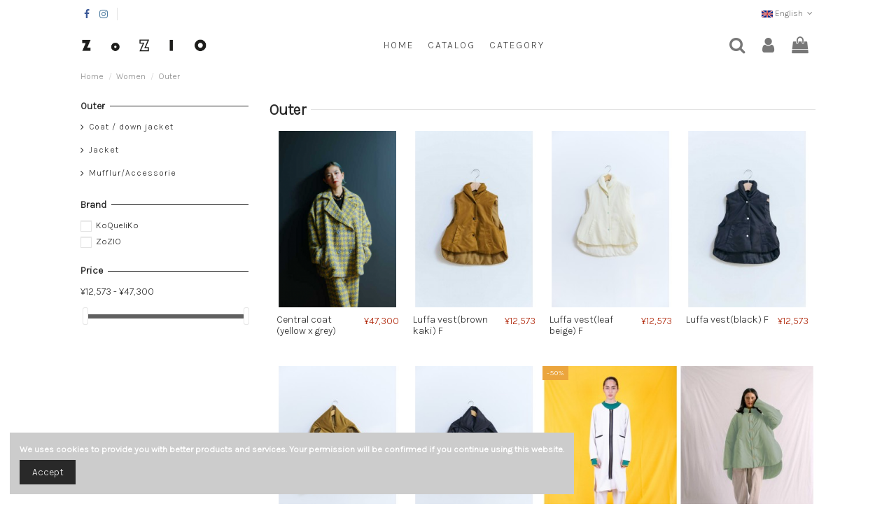

--- FILE ---
content_type: text/html; charset=utf-8
request_url: https://www.zozio.jp/en/121-outer
body_size: 14281
content:
<!doctype html>
<html lang="en">

<head>
    
        
  <meta charset="utf-8">


  <meta http-equiv="x-ua-compatible" content="ie=edge">



  


  


  <title>Outer</title>
  
    
  
  
    
  
  <meta name="description" content="">
  <meta name="keywords" content="">
    
      <link rel="canonical" href="https://www.zozio.jp/en/121-outer">
    

  
          <link rel="alternate" href="https://www.zozio.jp/en/121-outer" hreflang="en-us">
            <link rel="alternate" href="https://www.zozio.jp/en/121-outer" hreflang="x-default">
                <link rel="alternate" href="https://www.zozio.jp/ja/121-outer" hreflang="ja-jp">
            

  
    <script type="application/ld+json">
  {
    "@context": "https://schema.org",
    "@id": "#store-organization",
    "@type": "Organization",
    "name" : "ZoZIO",
    "url" : "https://www.zozio.jp/en/",
          "logo": {
        "@type": "ImageObject",
        "url":"https://static.zozio.jp/img/zozio-logo-1587475159.jpg"
      }
      }
</script>

<script type="application/ld+json">
  {
    "@context": "https://schema.org",
    "@type": "WebPage",
    "isPartOf": {
      "@type": "WebSite",
      "url":  "https://www.zozio.jp/en/",
      "name": "ZoZIO"
    },
    "name": "Outer",
    "url":  "https://www.zozio.jp/en/121-outer"
  }
</script>


  <script type="application/ld+json">
    {
      "@context": "https://schema.org",
      "@type": "BreadcrumbList",
      "itemListElement": [
                  {
            "@type": "ListItem",
            "position": 1,
            "name": "Home",
            "item": "https://www.zozio.jp/en/"
          },              {
            "@type": "ListItem",
            "position": 2,
            "name": "Women",
            "item": "https://www.zozio.jp/en/7-women"
          },              {
            "@type": "ListItem",
            "position": 3,
            "name": "Outer",
            "item": "https://www.zozio.jp/en/121-outer"
          }          ]
    }
  </script>


  

  
    <script type="application/ld+json">
  {
    "@context": "https://schema.org",
    "@type": "ItemList",
    "itemListElement": [
          {
        "@type": "ListItem",
        "position": 0,
        "name": "Central coat (yellow x grey)",
        "url": "https://www.zozio.jp/en/outer/4978-13395-central-coat-yellow-x-grey.html#/4-size-f_for_adult_160cm_"
      },          {
        "@type": "ListItem",
        "position": 1,
        "name": "Luffa vest(brown kaki) F",
        "url": "https://www.zozio.jp/en/outer/4952-13324-luffa-vestbrown-kaki-f.html#/4-size-f_for_adult_160cm_"
      },          {
        "@type": "ListItem",
        "position": 2,
        "name": "Luffa vest(leaf beige) F",
        "url": "https://www.zozio.jp/en/outer/4951-13323-luffa-vestleaf-beige-f.html#/4-size-f_for_adult_160cm_"
      },          {
        "@type": "ListItem",
        "position": 3,
        "name": "Luffa vest(black) F",
        "url": "https://www.zozio.jp/en/outer/4950-13322-luffa-vestblack-f.html#/4-size-f_for_adult_160cm_"
      },          {
        "@type": "ListItem",
        "position": 4,
        "name": "Muffleur vest(yellow kaki) F",
        "url": "https://www.zozio.jp/en/outer/4949-13321-muffleur-vestyellow-kaki-f.html#/4-size-f_for_adult_160cm_"
      },          {
        "@type": "ListItem",
        "position": 5,
        "name": "Muffleur vest(black) F",
        "url": "https://www.zozio.jp/en/outer/4947-13319-muffleur-vestblack-f.html#/4-size-f_for_adult_160cm_"
      },          {
        "@type": "ListItem",
        "position": 6,
        "name": "Angelique one-piece (white grey) F",
        "url": "https://www.zozio.jp/en/one-piece/3694-9952-angelique-one-piece-white-grey-f.html#/9-size-free_size"
      },          {
        "@type": "ListItem",
        "position": 7,
        "name": "Over jacket 24AW(mos green)",
        "url": "https://www.zozio.jp/en/outer/4564-12192-over-jacket-24awmos-green.html#/9-size-free_size"
      },          {
        "@type": "ListItem",
        "position": 8,
        "name": "Batting vest 24AW(mos green) F",
        "url": "https://www.zozio.jp/en/outer/4555-12173-batting-vest-24awmos-green-f.html#/4-size-f_for_adult_160cm_"
      },          {
        "@type": "ListItem",
        "position": 9,
        "name": "Batting vest 24AW(ivory) F",
        "url": "https://www.zozio.jp/en/outer/4553-12171-batting-vest-24awivory-f.html#/4-size-f_for_adult_160cm_"
      }        ]
  }
</script>


  
    
  



    <meta property="og:title" content="Outer"/>
    <meta property="og:url" content="https://www.zozio.jp/en/121-outer"/>
    <meta property="og:site_name" content="ZoZIO"/>
    <meta property="og:description" content="">
    <meta property="og:type" content="website">


            
          <meta property="og:image" content="https://static.zozio.jp/img/zozio-logo-1587475159.jpg" />
    
    





      <meta name="viewport" content="initial-scale=1,user-scalable=no,maximum-scale=1,width=device-width">
  




  <link rel="icon" type="image/vnd.microsoft.icon" href="https://static.zozio.jp/img/favicon.ico?1587475159">
  <link rel="shortcut icon" type="image/x-icon" href="https://static.zozio.jp/img/favicon.ico?1587475159">
    




    <link rel="stylesheet" href="https://static.zozio.jp/themes/warehouse/assets/cache/theme-bc753e355.css" type="text/css" media="all">




<link rel="preload" as="font"
      href="/themes/warehouse/assets/css/font-awesome/fonts/fontawesome-webfont.woff?v=4.7.0"
      type="font/woff" crossorigin="anonymous">
<link rel="preload" as="font"
      href="/themes/warehouse/assets/css/font-awesome/fonts/fontawesome-webfont.woff2?v=4.7.0"
      type="font/woff2" crossorigin="anonymous">


<link  rel="preload stylesheet"  as="style" href="/themes/warehouse/assets/css/font-awesome/css/font-awesome-preload.css"
       type="text/css" crossorigin="anonymous">





  

  <script>
        var elementorFrontendConfig = {"isEditMode":"","stretchedSectionContainer":"","instagramToken":"","is_rtl":false,"ajax_csfr_token_url":"https:\/\/www.zozio.jp\/en\/module\/iqitelementor\/Actions?process=handleCsfrToken&ajax=1"};
        var iqitTheme = {"rm_sticky":"0","rm_breakpoint":0,"op_preloader":"pre","cart_style":"floating","cart_confirmation":"modal","h_layout":"4","f_fixed":"","f_layout":"1","h_absolute":"0","h_sticky":"0","hw_width":"inherit","hm_submenu_width":"default","h_search_type":"box","pl_lazyload":true,"pl_infinity":false,"pl_rollover":true,"pl_crsl_autoplay":false,"pl_slider_ld":4,"pl_slider_d":3,"pl_slider_t":2,"pl_slider_p":2,"pp_thumbs":"leftd","pp_zoom":"inner","pp_image_layout":"carousel","pp_tabs":"tabh","pl_grid_qty":false};
        var iqitcompare = {"nbProducts":0};
        var iqitcountdown_days = "d.";
        var iqitmegamenu = {"sticky":"false","containerSelector":"#wrapper > .container"};
        var iqitreviews = [];
        var prestashop = {"cart":{"products":[],"totals":{"total":{"type":"total","label":"Total","amount":0,"value":"\u00a50"},"total_including_tax":{"type":"total","label":"Total (tax incl.)","amount":0,"value":"\u00a50"},"total_excluding_tax":{"type":"total","label":"Total (tax excl.)","amount":0,"value":"\u00a50"}},"subtotals":{"products":{"type":"products","label":"Subtotal","amount":0,"value":"\u00a50"},"discounts":null,"shipping":{"type":"shipping","label":"Shipping","amount":0,"value":""},"tax":null},"products_count":0,"summary_string":"0 items","vouchers":{"allowed":1,"added":[]},"discounts":[],"minimalPurchase":0,"minimalPurchaseRequired":""},"currency":{"id":2,"name":"Japanese Yen","iso_code":"JPY","iso_code_num":"392","sign":"\u00a5"},"customer":{"lastname":null,"firstname":null,"email":null,"birthday":null,"newsletter":null,"newsletter_date_add":null,"optin":null,"website":null,"company":null,"siret":null,"ape":null,"is_logged":false,"gender":{"type":null,"name":null},"addresses":[]},"language":{"name":"English (English)","iso_code":"en","locale":"en-US","language_code":"en-us","is_rtl":"0","date_format_lite":"m\/j\/Y","date_format_full":"m\/j\/Y H:i:s","id":1},"page":{"title":"","canonical":"https:\/\/www.zozio.jp\/en\/121-outer","meta":{"title":"Outer","description":"","keywords":"","robots":"index"},"page_name":"category","body_classes":{"lang-en":true,"lang-rtl":false,"country-JP":true,"currency-JPY":true,"layout-left-column":true,"page-category":true,"tax-display-enabled":true,"category-id-121":true,"category-Outer":true,"category-id-parent-7":true,"category-depth-level-3":true},"admin_notifications":[]},"shop":{"name":"ZoZIO","logo":"https:\/\/static.zozio.jp\/img\/zozio-logo-1587475159.jpg","stores_icon":"https:\/\/static.zozio.jp\/img\/logo_stores-1.gif","favicon":"https:\/\/static.zozio.jp\/img\/favicon.ico"},"urls":{"base_url":"https:\/\/www.zozio.jp\/","current_url":"https:\/\/www.zozio.jp\/en\/121-outer","shop_domain_url":"https:\/\/www.zozio.jp","img_ps_url":"https:\/\/static.zozio.jp\/img\/","img_cat_url":"https:\/\/static.zozio.jp\/img\/c\/","img_lang_url":"https:\/\/static.zozio.jp\/img\/l\/","img_prod_url":"https:\/\/static.zozio.jp\/img\/p\/","img_manu_url":"https:\/\/static.zozio.jp\/img\/m\/","img_sup_url":"https:\/\/static.zozio.jp\/img\/su\/","img_ship_url":"https:\/\/static.zozio.jp\/img\/s\/","img_store_url":"https:\/\/static.zozio.jp\/img\/st\/","img_col_url":"https:\/\/static.zozio.jp\/img\/co\/","img_url":"https:\/\/static.zozio.jp\/themes\/warehouse\/assets\/img\/","css_url":"https:\/\/static.zozio.jp\/themes\/warehouse\/assets\/css\/","js_url":"https:\/\/static.zozio.jp\/themes\/warehouse\/assets\/js\/","pic_url":"https:\/\/static.zozio.jp\/upload\/","pages":{"address":"https:\/\/www.zozio.jp\/en\/address","addresses":"https:\/\/www.zozio.jp\/en\/addresses","authentication":"https:\/\/www.zozio.jp\/en\/authentication","cart":"https:\/\/www.zozio.jp\/en\/cart","category":"https:\/\/www.zozio.jp\/en\/index.php?controller=category","cms":"https:\/\/www.zozio.jp\/en\/index.php?controller=cms","contact":"https:\/\/www.zozio.jp\/en\/contact-us","discount":"https:\/\/www.zozio.jp\/en\/discount","guest_tracking":"https:\/\/www.zozio.jp\/en\/guest-tracking","history":"https:\/\/www.zozio.jp\/en\/order-history","identity":"https:\/\/www.zozio.jp\/en\/identity","index":"https:\/\/www.zozio.jp\/en\/","my_account":"https:\/\/www.zozio.jp\/en\/my-account","order_confirmation":"https:\/\/www.zozio.jp\/en\/index.php?controller=order-confirmation","order_detail":"https:\/\/www.zozio.jp\/en\/index.php?controller=order-detail","order_follow":"https:\/\/www.zozio.jp\/en\/order-follow","order":"https:\/\/www.zozio.jp\/en\/order","order_return":"https:\/\/www.zozio.jp\/en\/index.php?controller=order-return","order_slip":"https:\/\/www.zozio.jp\/en\/order-slip","pagenotfound":"https:\/\/www.zozio.jp\/en\/page-not-found","password":"https:\/\/www.zozio.jp\/en\/password-recovery","pdf_invoice":"https:\/\/www.zozio.jp\/en\/index.php?controller=pdf-invoice","pdf_order_return":"https:\/\/www.zozio.jp\/en\/index.php?controller=pdf-order-return","pdf_order_slip":"https:\/\/www.zozio.jp\/en\/index.php?controller=pdf-order-slip","prices_drop":"https:\/\/www.zozio.jp\/en\/prices-drop","product":"https:\/\/www.zozio.jp\/en\/index.php?controller=product","search":"https:\/\/www.zozio.jp\/en\/search","sitemap":"https:\/\/www.zozio.jp\/en\/sitemap","stores":"https:\/\/www.zozio.jp\/en\/stores","supplier":"https:\/\/www.zozio.jp\/en\/supplier","register":"https:\/\/www.zozio.jp\/en\/authentication?create_account=1","order_login":"https:\/\/www.zozio.jp\/en\/order?login=1"},"alternative_langs":{"en-us":"https:\/\/www.zozio.jp\/en\/121-outer","ja-jp":"https:\/\/www.zozio.jp\/ja\/121-outer"},"theme_assets":"\/themes\/warehouse\/assets\/","actions":{"logout":"https:\/\/www.zozio.jp\/en\/?mylogout="},"no_picture_image":{"bySize":{"small_default":{"url":"https:\/\/static.zozio.jp\/img\/p\/en-default-small_default.jpg","width":98,"height":127},"cart_default":{"url":"https:\/\/static.zozio.jp\/img\/p\/en-default-cart_default.jpg","width":125,"height":162},"home_default":{"url":"https:\/\/static.zozio.jp\/img\/p\/en-default-home_default.jpg","width":236,"height":305},"large_default":{"url":"https:\/\/static.zozio.jp\/img\/p\/en-default-large_default.jpg","width":381,"height":492},"medium_default":{"url":"https:\/\/static.zozio.jp\/img\/p\/en-default-medium_default.jpg","width":452,"height":584},"thickbox_default":{"url":"https:\/\/static.zozio.jp\/img\/p\/en-default-thickbox_default.jpg","width":1100,"height":1422}},"small":{"url":"https:\/\/static.zozio.jp\/img\/p\/en-default-small_default.jpg","width":98,"height":127},"medium":{"url":"https:\/\/static.zozio.jp\/img\/p\/en-default-large_default.jpg","width":381,"height":492},"large":{"url":"https:\/\/static.zozio.jp\/img\/p\/en-default-thickbox_default.jpg","width":1100,"height":1422},"legend":""}},"configuration":{"display_taxes_label":true,"display_prices_tax_incl":false,"is_catalog":false,"show_prices":true,"opt_in":{"partner":false},"quantity_discount":{"type":"price","label":"Unit price"},"voucher_enabled":1,"return_enabled":0},"field_required":[],"breadcrumb":{"links":[{"title":"Home","url":"https:\/\/www.zozio.jp\/en\/"},{"title":"Women","url":"https:\/\/www.zozio.jp\/en\/7-women"},{"title":"Outer","url":"https:\/\/www.zozio.jp\/en\/121-outer"}],"count":3},"link":{"protocol_link":"https:\/\/","protocol_content":"https:\/\/"},"time":1769308007,"static_token":"1b77a3a54ee0fa30591f24345148588d","token":"9615bc52c70f1d66ce762d0fd440b001","debug":false};
        var psemailsubscription_subscription = "https:\/\/www.zozio.jp\/en\/module\/ps_emailsubscription\/subscription";
      </script>



  



    
    
    </head>

<body id="category" class="lang-en country-jp currency-jpy layout-left-column page-category tax-display-enabled category-id-121 category-outer category-id-parent-7 category-depth-level-3 body-desktop-header-style-w-4">


    




    


<main id="main-page-content" style="opacity: 0;" >
    
            

    <header id="header" class="desktop-header-style-w-4">
        
            
  <div class="header-banner">
    
  </div>




            <div class="container">
        <nav class="header-nav">
    
        <div class="row justify-content-between">
            <div class="col col-auto col-md left-nav">
                 <div class="d-inline-block"> 

<ul class="social-links _topbar" itemscope itemtype="https://schema.org/Organization" itemid="#store-organization">
    <li class="facebook"><a itemprop="sameAs" href="https://www.facebook.com/ZoZIO-330573009074/" target="_blank" rel="noreferrer noopener"><i class="fa fa-facebook fa-fw" aria-hidden="true"></i></a></li>    <li class="instagram"><a itemprop="sameAs" href="https://www.instagram.com/zozio_zozio_zakka/" target="_blank" rel="noreferrer noopener"><i class="fa fa-instagram fa-fw" aria-hidden="true"></i></a></li>          </ul>

 </div>                             <div class="block-iqitlinksmanager block-iqitlinksmanager-2 block-links-inline d-inline-block">
            <ul>
                            </ul>
        </div>
    
            </div>
            <div class="col col-auto center-nav text-center">
                
             </div>
            <div class="col col-auto col-md right-nav text-right">
                

<div id="language_selector" class="d-inline-block">
    <div class="language-selector-wrapper d-inline-block">
        <div class="language-selector dropdown js-dropdown">
            <a class="expand-more" data-toggle="dropdown" data-iso-code="en"><img width="16" height="11" src="https://static.zozio.jp/img/l/1.jpg" alt="English" class="img-fluid lang-flag" /> English <i class="fa fa-angle-down fa-fw" aria-hidden="true"></i></a>
            <div class="dropdown-menu">
                <ul>
                                            <li  class="current" >
                            <a href="https://www.zozio.jp/en/121-outer" rel="alternate" hreflang="en"
                               class="dropdown-item"><img width="16" height="11" src="https://static.zozio.jp/img/l/1.jpg" alt="English" class="img-fluid lang-flag"  data-iso-code="en"/> English</a>
                        </li>
                                            <li >
                            <a href="https://www.zozio.jp/ja/121-outer" rel="alternate" hreflang="ja"
                               class="dropdown-item"><img width="16" height="11" src="https://static.zozio.jp/img/l/7.jpg" alt="日本語" class="img-fluid lang-flag"  data-iso-code="ja"/> 日本語</a>
                        </li>
                                    </ul>
            </div>
        </div>
    </div>
</div>

             </div>
        </div>

                        </nav>
            </div>
        



<div id="desktop-header" class="desktop-header-style-4">
    
            
<div class="header-top">
    <div id="desktop-header-container" class="container">
        <div class="row align-items-center">
                            <div class="col col-auto col-header-left">
                    <div id="desktop_logo">
                        
  <a href="https://www.zozio.jp/en/">
    <img class="logo img-fluid"
         src="https://static.zozio.jp/img/zozio-logo-1587475159.jpg"
          srcset="/img/cms/ZoZIO-new-logoretina.png 2x"         alt="ZoZIO"
         width="301"
         height="40"
    >
  </a>

                    </div>
                    
                </div>
                <div class="col col-header-center col-header-menu">
                                        	<div id="iqitmegamenu-wrapper" class="iqitmegamenu-wrapper iqitmegamenu-all">
		<div class="container container-iqitmegamenu">
		<div id="iqitmegamenu-horizontal" class="iqitmegamenu  clearfix" role="navigation">

								
				<nav id="cbp-hrmenu" class="cbp-hrmenu cbp-horizontal cbp-hrsub-narrow">
					<ul>
												<li id="cbp-hrmenu-tab-1" class="cbp-hrmenu-tab cbp-hrmenu-tab-1 ">
	<a href="https://www.zozio.jp/en/" class="nav-link" >

								<span class="cbp-tab-title">
								HOME</span>
														</a>
													</li>
												<li id="cbp-hrmenu-tab-10" class="cbp-hrmenu-tab cbp-hrmenu-tab-10 ">
	<a href="https://www.zozio.jp/en/content/8-catalogs" class="nav-link" >

								<span class="cbp-tab-title">
								CATALOG</span>
														</a>
													</li>
												<li id="cbp-hrmenu-tab-9" class="cbp-hrmenu-tab cbp-hrmenu-tab-9  cbp-has-submeu">
	<a role="button" class="cbp-empty-mlink nav-link">

								<span class="cbp-tab-title">
								CATEGORY <i class="fa fa-angle-down cbp-submenu-aindicator"></i></span>
														</a>
														<div class="cbp-hrsub col-12">
								<div class="cbp-hrsub-inner">
									<div class="container iqitmegamenu-submenu-container">
									
																																	




<div class="row menu_row menu-element  first_rows menu-element-id-22">
                

                                                




    <div class="col-12 cbp-menu-column cbp-menu-element menu-element-id-23 cbp-empty-column">
        <div class="cbp-menu-column-inner">
                        
                                                            <a href="https://www.zozio.jp/en/7-ladys"
                           class="cbp-column-title nav-link">Women </a>
                                    
                
            

            
            </div>    </div>
                            
                </div>
																							




<div class="row menu_row menu-element  first_rows menu-element-id-1">
                

                                                




    <div class="col-3 cbp-menu-column cbp-menu-element menu-element-id-2 ">
        <div class="cbp-menu-column-inner">
                        
                
                
                    
                                                    <div class="row cbp-categories-row">
                                                                                                            <div class="col-12">
                                            <div class="cbp-category-link-w"><a href="https://www.zozio.jp/en/110-tops"
                                                                                class="cbp-column-title nav-link cbp-category-title">Tops</a>
                                                                                                                                                    
    <ul class="cbp-links cbp-category-tree"><li ><div class="cbp-category-link-w"><a href="https://www.zozio.jp/en/111-t-shirt-cut-and-sew">T-shirt / cut and sew</a></div></li><li ><div class="cbp-category-link-w"><a href="https://www.zozio.jp/en/112-shirt-blouse">Shirt / blouse</a></div></li><li ><div class="cbp-category-link-w"><a href="https://www.zozio.jp/en/113-sweat">Sweat</a></div></li></ul>

                                                                                            </div>
                                        </div>
                                                                                                </div>
                                            
                
            

            
            </div>    </div>
                                    




    <div class="col-3 cbp-menu-column cbp-menu-element menu-element-id-4 ">
        <div class="cbp-menu-column-inner">
                        
                
                
                    
                                                    <div class="row cbp-categories-row">
                                                                                                            <div class="col-12">
                                            <div class="cbp-category-link-w"><a href="https://www.zozio.jp/en/114-bottoms"
                                                                                class="cbp-column-title nav-link cbp-category-title">Bottoms</a>
                                                                                                                                                    
    <ul class="cbp-links cbp-category-tree"><li ><div class="cbp-category-link-w"><a href="https://www.zozio.jp/en/115-pants">Pants</a></div></li><li ><div class="cbp-category-link-w"><a href="https://www.zozio.jp/en/116-skirt">Skirt</a></div></li><li ><div class="cbp-category-link-w"><a href="https://www.zozio.jp/en/117-leggings">Leggings</a></div></li></ul>

                                                                                            </div>
                                        </div>
                                                                                                </div>
                                            
                
            

            
            </div>    </div>
                                    




    <div class="col-3 cbp-menu-column cbp-menu-element menu-element-id-5 ">
        <div class="cbp-menu-column-inner">
                        
                
                
                    
                                                    <div class="row cbp-categories-row">
                                                                                                            <div class="col-12">
                                            <div class="cbp-category-link-w"><a href="https://www.zozio.jp/en/118-one-piece"
                                                                                class="cbp-column-title nav-link cbp-category-title">One piece</a>
                                                                                                                                                    
    <ul class="cbp-links cbp-category-tree"><li ><div class="cbp-category-link-w"><a href="https://www.zozio.jp/en/119-one-piece">One piece</a></div></li><li ><div class="cbp-category-link-w"><a href="https://www.zozio.jp/en/120-all-in-one">All-in-one</a></div></li></ul>

                                                                                            </div>
                                        </div>
                                                                                                </div>
                                            
                
            

            
            </div>    </div>
                                    




    <div class="col-3 cbp-menu-column cbp-menu-element menu-element-id-6 ">
        <div class="cbp-menu-column-inner">
                        
                
                
                    
                                                    <div class="row cbp-categories-row">
                                                                                                            <div class="col-12">
                                            <div class="cbp-category-link-w"><a href="https://www.zozio.jp/en/121-outer"
                                                                                class="cbp-column-title nav-link cbp-category-title">Outer</a>
                                                                                                                                                    
    <ul class="cbp-links cbp-category-tree"><li ><div class="cbp-category-link-w"><a href="https://www.zozio.jp/en/122-coat-down-jacket">Coat / down jacket</a></div></li><li ><div class="cbp-category-link-w"><a href="https://www.zozio.jp/en/123-jacket">Jacket</a></div></li><li ><div class="cbp-category-link-w"><a href="https://www.zozio.jp/en/155-muffluraccessorie">Mufflur/Accessorie</a></div></li></ul>

                                                                                            </div>
                                        </div>
                                                                                                </div>
                                            
                
            

            
            </div>    </div>
                            
                </div>
																							




<div class="row menu_row menu-element  first_rows menu-element-id-24">
                

                                                




    <div class="col-12 cbp-menu-column cbp-menu-element menu-element-id-25 cbp-empty-column">
        <div class="cbp-menu-column-inner">
                        
                                                            <a href="https://www.zozio.jp/en/93-kids"
                           class="cbp-column-title nav-link">Kids </a>
                                    
                
            

            
            </div>    </div>
                            
                </div>
																							




<div class="row menu_row menu-element  first_rows menu-element-id-9">
                

                                                




    <div class="col-3 cbp-menu-column cbp-menu-element menu-element-id-10 ">
        <div class="cbp-menu-column-inner">
                        
                
                
                    
                                                    <div class="row cbp-categories-row">
                                                                                                            <div class="col-12">
                                            <div class="cbp-category-link-w"><a href="https://www.zozio.jp/en/109-tops"
                                                                                class="cbp-column-title nav-link cbp-category-title">Tops</a>
                                                                                                                                                    
    <ul class="cbp-links cbp-category-tree"><li ><div class="cbp-category-link-w"><a href="https://www.zozio.jp/en/124-t-shirt-cut-and-sew">T-shirt / cut and sew</a></div></li><li ><div class="cbp-category-link-w"><a href="https://www.zozio.jp/en/125-shirt-blouse">Shirt / blouse</a></div></li><li ><div class="cbp-category-link-w"><a href="https://www.zozio.jp/en/126-sweat">Sweat</a></div></li></ul>

                                                                                            </div>
                                        </div>
                                                                                                </div>
                                            
                
            

            
            </div>    </div>
                                    




    <div class="col-3 cbp-menu-column cbp-menu-element menu-element-id-11 ">
        <div class="cbp-menu-column-inner">
                        
                
                
                    
                                                    <div class="row cbp-categories-row">
                                                                                                            <div class="col-12">
                                            <div class="cbp-category-link-w"><a href="https://www.zozio.jp/en/127-bottoms"
                                                                                class="cbp-column-title nav-link cbp-category-title">Bottoms</a>
                                                                                                                                                    
    <ul class="cbp-links cbp-category-tree"><li ><div class="cbp-category-link-w"><a href="https://www.zozio.jp/en/128-pants">Pants</a></div></li><li ><div class="cbp-category-link-w"><a href="https://www.zozio.jp/en/129-skirt">Skirt</a></div></li><li ><div class="cbp-category-link-w"><a href="https://www.zozio.jp/en/130-leggings">Leggings</a></div></li></ul>

                                                                                            </div>
                                        </div>
                                                                                                </div>
                                            
                
            

            
            </div>    </div>
                                    




    <div class="col-3 cbp-menu-column cbp-menu-element menu-element-id-12 ">
        <div class="cbp-menu-column-inner">
                        
                
                
                    
                                                    <div class="row cbp-categories-row">
                                                                                                            <div class="col-12">
                                            <div class="cbp-category-link-w"><a href="https://www.zozio.jp/en/131-one-piece"
                                                                                class="cbp-column-title nav-link cbp-category-title">One piece</a>
                                                                                                                                                    
    <ul class="cbp-links cbp-category-tree"><li ><div class="cbp-category-link-w"><a href="https://www.zozio.jp/en/132-one-piece">One piece</a></div></li><li ><div class="cbp-category-link-w"><a href="https://www.zozio.jp/en/133-all-in-one">All-in-one</a></div></li></ul>

                                                                                            </div>
                                        </div>
                                                                                                </div>
                                            
                
            

            
            </div>    </div>
                                    




    <div class="col-3 cbp-menu-column cbp-menu-element menu-element-id-13 ">
        <div class="cbp-menu-column-inner">
                        
                
                
                    
                                                    <div class="row cbp-categories-row">
                                                                                                            <div class="col-12">
                                            <div class="cbp-category-link-w"><a href="https://www.zozio.jp/en/134-outer"
                                                                                class="cbp-column-title nav-link cbp-category-title">Outer</a>
                                                                                                                                                    
    <ul class="cbp-links cbp-category-tree"><li ><div class="cbp-category-link-w"><a href="https://www.zozio.jp/en/135-coat-vestdown-jacket">Coat / vest/down jacket</a></div></li><li ><div class="cbp-category-link-w"><a href="https://www.zozio.jp/en/136-jacket">Jacket</a></div></li><li ><div class="cbp-category-link-w"><a href="https://www.zozio.jp/en/156-accessorie">Mufflur/Accessorie</a></div></li></ul>

                                                                                            </div>
                                        </div>
                                                                                                </div>
                                            
                
            

            
            </div>    </div>
                            
                </div>
																							




<div class="row menu_row menu-element  first_rows menu-element-id-26">
                

                                                




    <div class="col-12 cbp-menu-column cbp-menu-element menu-element-id-27 cbp-empty-column">
        <div class="cbp-menu-column-inner">
                        
                                                            <a href="https://www.zozio.jp/en/137-babies"
                           class="cbp-column-title nav-link">Babies </a>
                                    
                
            

            
            </div>    </div>
                            
                </div>
																							




<div class="row menu_row menu-element  first_rows menu-element-id-14">
                

                                                




    <div class="col-3 cbp-menu-column cbp-menu-element menu-element-id-15 ">
        <div class="cbp-menu-column-inner">
                        
                
                
                    
                                                    <div class="row cbp-categories-row">
                                                                                                            <div class="col-12">
                                            <div class="cbp-category-link-w"><a href="https://www.zozio.jp/en/138-rompers"
                                                                                class="cbp-column-title nav-link cbp-category-title">Rompers</a>
                                                                                                                                                    
    <ul class="cbp-links cbp-category-tree"><li ><div class="cbp-category-link-w"><a href="https://www.zozio.jp/en/139-short-sleeves">Short sleeves</a></div></li><li ><div class="cbp-category-link-w"><a href="https://www.zozio.jp/en/140-long-sleeves">Long sleeves</a></div></li></ul>

                                                                                            </div>
                                        </div>
                                                                                                </div>
                                            
                
            

            
            </div>    </div>
                                    




    <div class="col-3 cbp-menu-column cbp-menu-element menu-element-id-16 ">
        <div class="cbp-menu-column-inner">
                        
                
                
                    
                                                    <div class="row cbp-categories-row">
                                                                                                            <div class="col-12">
                                            <div class="cbp-category-link-w"><a href="https://www.zozio.jp/en/141-tops"
                                                                                class="cbp-column-title nav-link cbp-category-title">Tops</a>
                                                                                                                                                    
    <ul class="cbp-links cbp-category-tree"><li ><div class="cbp-category-link-w"><a href="https://www.zozio.jp/en/142-t-shirt-cut-and-sew">T-shirt / cut and sew</a></div></li><li ><div class="cbp-category-link-w"><a href="https://www.zozio.jp/en/143-sweat">Sweat</a></div></li></ul>

                                                                                            </div>
                                        </div>
                                                                                                </div>
                                            
                
            

            
            </div>    </div>
                                    




    <div class="col-3 cbp-menu-column cbp-menu-element menu-element-id-17 ">
        <div class="cbp-menu-column-inner">
                        
                
                
                    
                                                    <div class="row cbp-categories-row">
                                                                                                            <div class="col-12">
                                            <div class="cbp-category-link-w"><a href="https://www.zozio.jp/en/131-one-piece"
                                                                                class="cbp-column-title nav-link cbp-category-title">One piece</a>
                                                                                                                                                    
    <ul class="cbp-links cbp-category-tree"><li ><div class="cbp-category-link-w"><a href="https://www.zozio.jp/en/132-one-piece">One piece</a></div></li><li ><div class="cbp-category-link-w"><a href="https://www.zozio.jp/en/133-all-in-one">All-in-one</a></div></li></ul>

                                                                                            </div>
                                        </div>
                                                                                                </div>
                                            
                
            

            
            </div>    </div>
                                    




    <div class="col-3 cbp-menu-column cbp-menu-element menu-element-id-18 ">
        <div class="cbp-menu-column-inner">
                        
                
                
                    
                                                    <div class="row cbp-categories-row">
                                                                                                            <div class="col-12">
                                            <div class="cbp-category-link-w"><a href="https://www.zozio.jp/en/147-one-piece"
                                                                                class="cbp-column-title nav-link cbp-category-title">One piece</a>
                                                                                                                                                    
    <ul class="cbp-links cbp-category-tree"><li ><div class="cbp-category-link-w"><a href="https://www.zozio.jp/en/148-short-sleeves">Short sleeves</a></div></li><li ><div class="cbp-category-link-w"><a href="https://www.zozio.jp/en/149-long-sleeves">Long sleeves</a></div></li></ul>

                                                                                            </div>
                                        </div>
                                                                                                </div>
                                            
                
            

            
            </div>    </div>
                            
                </div>
																							




<div class="row menu_row menu-element  first_rows menu-element-id-28">
                

                                                




    <div class="col-12 cbp-menu-column cbp-menu-element menu-element-id-29 cbp-empty-column">
        <div class="cbp-menu-column-inner">
                        
                
                
            

            
            </div>    </div>
                            
                </div>
																							




<div class="row menu_row menu-element  first_rows menu-element-id-19">
                

                                                




    <div class="col-3 cbp-menu-column cbp-menu-element menu-element-id-20 ">
        <div class="cbp-menu-column-inner">
                        
                
                
                    
                                                    <div class="row cbp-categories-row">
                                                                                                            <div class="col-12">
                                            <div class="cbp-category-link-w"><a href="https://www.zozio.jp/en/150-swimsuit"
                                                                                class="cbp-column-title nav-link cbp-category-title">Swimsuit</a>
                                                                                                                                                    
    <ul class="cbp-links cbp-category-tree"><li ><div class="cbp-category-link-w"><a href="https://www.zozio.jp/en/151-for-kids">For kids</a></div></li><li ><div class="cbp-category-link-w"><a href="https://www.zozio.jp/en/152-for-women">For women</a></div></li></ul>

                                                                                            </div>
                                        </div>
                                                                                                </div>
                                            
                
            

            
            </div>    </div>
                                    




    <div class="col-3 cbp-menu-column cbp-menu-element menu-element-id-21 ">
        <div class="cbp-menu-column-inner">
                        
                
                
                    
                                                    <div class="row cbp-categories-row">
                                                                                                            <div class="col-12">
                                            <div class="cbp-category-link-w"><a href="https://www.zozio.jp/en/104-zakka"
                                                                                class="cbp-column-title nav-link cbp-category-title">Zakka</a>
                                                                                                                                                    
    <ul class="cbp-links cbp-category-tree"><li ><div class="cbp-category-link-w"><a href="https://www.zozio.jp/en/108-bag">Bag</a></div></li><li ><div class="cbp-category-link-w"><a href="https://www.zozio.jp/en/153-hat">Hat</a></div></li></ul>

                                                                                            </div>
                                        </div>
                                                                                                </div>
                                            
                
            

            
            </div>    </div>
                                    




    <div class="col-3 cbp-menu-column cbp-menu-element menu-element-id-30 ">
        <div class="cbp-menu-column-inner">
                        
                
                
                    
                                                    <div class="row cbp-categories-row">
                                                                                                            <div class="col-12">
                                            <div class="cbp-category-link-w"><a href="https://www.zozio.jp/en/157-sample"
                                                                                class="cbp-column-title nav-link cbp-category-title">Sample</a>
                                                                                                                                                    
    <ul class="cbp-links cbp-category-tree"><li  class="cbp-hrsub-haslevel2" ><div class="cbp-category-link-w"><a href="https://www.zozio.jp/en/158-for-kids">for kids</a>
    <ul class="cbp-hrsub-level2"><li ><div class="cbp-category-link-w"><a href="https://www.zozio.jp/en/160-tops">tops</a></div></li><li ><div class="cbp-category-link-w"><a href="https://www.zozio.jp/en/161-bottoms">bottoms</a></div></li><li ><div class="cbp-category-link-w"><a href="https://www.zozio.jp/en/162-dressall-in-one">dress/all-in-one</a></div></li></ul>
</div></li><li  class="cbp-hrsub-haslevel2" ><div class="cbp-category-link-w"><a href="https://www.zozio.jp/en/159-for-ladys">for ladys</a>
    <ul class="cbp-hrsub-level2"><li ><div class="cbp-category-link-w"><a href="https://www.zozio.jp/en/163-tops">tops</a></div></li><li ><div class="cbp-category-link-w"><a href="https://www.zozio.jp/en/164-bottoms">bottoms</a></div></li><li ><div class="cbp-category-link-w"><a href="https://www.zozio.jp/en/165-dressall-in-one">dress/all-in-one</a></div></li></ul>
</div></li></ul>

                                                                                            </div>
                                        </div>
                                                                                                </div>
                                            
                
            

            
            </div>    </div>
                                    




    <div class="col-3 cbp-menu-column cbp-menu-element menu-element-id-31 ">
        <div class="cbp-menu-column-inner">
                        
                
                
                    
                                                    <div class="row cbp-categories-row">
                                                                                                            <div class="col-12">
                                            <div class="cbp-category-link-w"><a href="https://www.zozio.jp/en/55-lucky-bag"
                                                                                class="cbp-column-title nav-link cbp-category-title">Lucky Bag</a>
                                                                                                                                            </div>
                                        </div>
                                                                                                </div>
                                            
                
            

            
            </div>    </div>
                            
                </div>
																					
																			</div>
								</div>
							</div>
													</li>
											</ul>
				</nav>
		</div>
		</div>
		<div id="sticky-cart-wrapper"></div>
	</div>

<div id="_desktop_iqitmegamenu-mobile">
	<div id="iqitmegamenu-mobile">
		
		<ul>
		



	
	<li><span class="mm-expand"><i class="fa fa-angle-down expand-icon" aria-hidden="true"></i><i class="fa fa-angle-up close-icon" aria-hidden="true"></i></span><a  href="https://www.zozio.jp/en/7-women" >Women</a>
	<ul><li><span class="mm-expand"><i class="fa fa-angle-down expand-icon" aria-hidden="true"></i><i class="fa fa-angle-up close-icon" aria-hidden="true"></i></span><a  href="https://www.zozio.jp/en/110-tops" >Tops</a>
	<ul><li><a  href="https://www.zozio.jp/en/111-t-shirt-cut-and-sew" >T-shirt / cut and sew</a></li><li><a  href="https://www.zozio.jp/en/112-shirt-blouse" >Shirt / blouse</a></li><li><a  href="https://www.zozio.jp/en/113-sweat" >Sweat</a></li></ul></li><li><span class="mm-expand"><i class="fa fa-angle-down expand-icon" aria-hidden="true"></i><i class="fa fa-angle-up close-icon" aria-hidden="true"></i></span><a  href="https://www.zozio.jp/en/114-bottoms" >Bottoms</a>
	<ul><li><a  href="https://www.zozio.jp/en/115-pants" >Pants</a></li><li><a  href="https://www.zozio.jp/en/116-skirt" >Skirt</a></li><li><a  href="https://www.zozio.jp/en/117-leggings" >Leggings</a></li></ul></li><li><span class="mm-expand"><i class="fa fa-angle-down expand-icon" aria-hidden="true"></i><i class="fa fa-angle-up close-icon" aria-hidden="true"></i></span><a  href="https://www.zozio.jp/en/118-one-piece" >One piece</a>
	<ul><li><a  href="https://www.zozio.jp/en/119-one-piece" >One piece</a></li><li><a  href="https://www.zozio.jp/en/120-all-in-one" >All-in-one</a></li></ul></li><li><span class="mm-expand"><i class="fa fa-angle-down expand-icon" aria-hidden="true"></i><i class="fa fa-angle-up close-icon" aria-hidden="true"></i></span><a  href="https://www.zozio.jp/en/121-outer" >Outer</a>
	<ul><li><a  href="https://www.zozio.jp/en/122-coat-down-jacket" >Coat / down jacket</a></li><li><a  href="https://www.zozio.jp/en/123-jacket" >Jacket</a></li><li><a  href="https://www.zozio.jp/en/155-muffluraccessorie" >Mufflur/Accessorie</a></li></ul></li></ul></li><li><span class="mm-expand"><i class="fa fa-angle-down expand-icon" aria-hidden="true"></i><i class="fa fa-angle-up close-icon" aria-hidden="true"></i></span><a  href="https://www.zozio.jp/en/93-kids" >Kids</a>
	<ul><li><span class="mm-expand"><i class="fa fa-angle-down expand-icon" aria-hidden="true"></i><i class="fa fa-angle-up close-icon" aria-hidden="true"></i></span><a  href="https://www.zozio.jp/en/109-tops" >Tops</a>
	<ul><li><a  href="https://www.zozio.jp/en/124-t-shirt-cut-and-sew" >T-shirt / cut and sew</a></li><li><a  href="https://www.zozio.jp/en/125-shirt-blouse" >Shirt / blouse</a></li><li><a  href="https://www.zozio.jp/en/126-sweat" >Sweat</a></li></ul></li><li><span class="mm-expand"><i class="fa fa-angle-down expand-icon" aria-hidden="true"></i><i class="fa fa-angle-up close-icon" aria-hidden="true"></i></span><a  href="https://www.zozio.jp/en/127-bottoms" >Bottoms</a>
	<ul><li><a  href="https://www.zozio.jp/en/128-pants" >Pants</a></li><li><a  href="https://www.zozio.jp/en/129-skirt" >Skirt</a></li><li><a  href="https://www.zozio.jp/en/130-leggings" >Leggings</a></li></ul></li><li><span class="mm-expand"><i class="fa fa-angle-down expand-icon" aria-hidden="true"></i><i class="fa fa-angle-up close-icon" aria-hidden="true"></i></span><a  href="https://www.zozio.jp/en/131-one-piece" >One piece</a>
	<ul><li><a  href="https://www.zozio.jp/en/132-one-piece" >One piece</a></li><li><a  href="https://www.zozio.jp/en/133-all-in-one" >All-in-one</a></li></ul></li><li><span class="mm-expand"><i class="fa fa-angle-down expand-icon" aria-hidden="true"></i><i class="fa fa-angle-up close-icon" aria-hidden="true"></i></span><a  href="https://www.zozio.jp/en/134-outer" >Outer</a>
	<ul><li><a  href="https://www.zozio.jp/en/135-coat-vestdown-jacket" >Coat / vest/down jacket</a></li><li><a  href="https://www.zozio.jp/en/136-jacket" >Jacket</a></li><li><a  href="https://www.zozio.jp/en/156-accessorie" >Mufflur/Accessorie</a></li></ul></li></ul></li><li><span class="mm-expand"><i class="fa fa-angle-down expand-icon" aria-hidden="true"></i><i class="fa fa-angle-up close-icon" aria-hidden="true"></i></span><a  href="https://www.zozio.jp/en/137-babies" >Babies</a>
	<ul><li><span class="mm-expand"><i class="fa fa-angle-down expand-icon" aria-hidden="true"></i><i class="fa fa-angle-up close-icon" aria-hidden="true"></i></span><a  href="https://www.zozio.jp/en/138-rompers" >Rompers</a>
	<ul><li><a  href="https://www.zozio.jp/en/139-short-sleeves" >Short sleeves</a></li><li><a  href="https://www.zozio.jp/en/140-long-sleeves" >Long sleeves</a></li></ul></li><li><span class="mm-expand"><i class="fa fa-angle-down expand-icon" aria-hidden="true"></i><i class="fa fa-angle-up close-icon" aria-hidden="true"></i></span><a  href="https://www.zozio.jp/en/141-tops" >Tops</a>
	<ul><li><a  href="https://www.zozio.jp/en/142-t-shirt-cut-and-sew" >T-shirt / cut and sew</a></li><li><a  href="https://www.zozio.jp/en/143-sweat" >Sweat</a></li></ul></li><li><span class="mm-expand"><i class="fa fa-angle-down expand-icon" aria-hidden="true"></i><i class="fa fa-angle-up close-icon" aria-hidden="true"></i></span><a  href="https://www.zozio.jp/en/144-bottoms" >Bottoms</a>
	<ul><li><a  href="https://www.zozio.jp/en/145-pants" >Pants</a></li><li><a  href="https://www.zozio.jp/en/146-leggings" >Leggings</a></li></ul></li><li><span class="mm-expand"><i class="fa fa-angle-down expand-icon" aria-hidden="true"></i><i class="fa fa-angle-up close-icon" aria-hidden="true"></i></span><a  href="https://www.zozio.jp/en/147-one-piece" >One piece</a>
	<ul><li><a  href="https://www.zozio.jp/en/148-short-sleeves" >Short sleeves</a></li><li><a  href="https://www.zozio.jp/en/149-long-sleeves" >Long sleeves</a></li></ul></li></ul></li><li><span class="mm-expand"><i class="fa fa-angle-down expand-icon" aria-hidden="true"></i><i class="fa fa-angle-up close-icon" aria-hidden="true"></i></span><a  href="https://www.zozio.jp/en/150-swimsuit" >Swimsuit</a>
	<ul><li><a  href="https://www.zozio.jp/en/151-for-kids" >For kids</a></li><li><a  href="https://www.zozio.jp/en/152-for-women" >For women</a></li></ul></li><li><span class="mm-expand"><i class="fa fa-angle-down expand-icon" aria-hidden="true"></i><i class="fa fa-angle-up close-icon" aria-hidden="true"></i></span><a  href="https://www.zozio.jp/en/104-zakka" >Zakka</a>
	<ul><li><a  href="https://www.zozio.jp/en/108-bag" >Bag</a></li><li><a  href="https://www.zozio.jp/en/153-hat" >Hat</a></li></ul></li><li><a  href="https://www.zozio.jp/en/1_zozio" >ZoZIO</a></li><li><a  href="https://www.zozio.jp/en/2_koqueliko" >KoQueliKo</a></li><li><a  href="https://www.zozio.jp/en/3_zozio-zakka" >ZoZIO ZaKKA</a></li><li><a  href="https://www.zozio.jp/en/content/8-catalogs" >catalogs</a></li>
		</ul>
		
	</div>
</div>

                    
                </div>
                        <div class="col col-auto col-header-right">
                <div class="row no-gutters justify-content-end">
                                            <div id="header-search-btn" class="col col-auto header-btn-w header-search-btn-w">
    <a data-toggle="dropdown" id="header-search-btn-drop"  class="header-btn header-search-btn" data-display="static">
        <i class="fa fa-search fa-fw icon" aria-hidden="true"></i>
        <span class="title">Search</span>
    </a>
            <div class="dropdown-content dropdown-menu dropdown-search">
            
<!-- Block search module TOP -->
<div id="search_widget" class="search-widget" data-search-controller-url="https://www.zozio.jp/en/module/iqitsearch/searchiqit">
    <form method="get" action="https://www.zozio.jp/en/module/iqitsearch/searchiqit">
        <div class="input-group">
            <input type="text" name="s" value="" data-all-text="Show all results"
                   data-blog-text="Blog post"
                   data-product-text="Product"
                   data-brands-text="Brand"
                   autocomplete="off" autocorrect="off" autocapitalize="off" spellcheck="false"
                   placeholder="Search our catalog" class="form-control form-search-control" />
            <button type="submit" class="search-btn">
                <i class="fa fa-search"></i>
            </button>
        </div>
    </form>
</div>
<!-- /Block search module TOP -->

        </div>
    </div>
                    
                    
                                            <div id="header-user-btn" class="col col-auto header-btn-w header-user-btn-w">
            <a href="https://www.zozio.jp/en/my-account"
           title="Log in to your customer account"
           rel="nofollow" class="header-btn header-user-btn">
            <i class="fa fa-user fa-fw icon" aria-hidden="true"></i>
            <span class="title">Sign in</span>
        </a>
    </div>









                                        

                    

                                            
                                                    <div id="ps-shoppingcart-wrapper" class="col col-auto">
    <div id="ps-shoppingcart"
         class="header-btn-w header-cart-btn-w ps-shoppingcart dropdown">
         <div id="blockcart" class="blockcart cart-preview"
         data-refresh-url="//www.zozio.jp/en/module/ps_shoppingcart/ajax">
        <a id="cart-toogle" class="cart-toogle header-btn header-cart-btn" data-toggle="dropdown" data-display="static">
            <i class="fa fa-shopping-bag fa-fw icon" aria-hidden="true"><span class="cart-products-count-btn  d-none">0</span></i>
            <span class="info-wrapper">
            <span class="title">Cart</span>
            <span class="cart-toggle-details">
            <span class="text-faded cart-separator"> / </span>
                            Empty
                        </span>
            </span>
        </a>
        <div id="_desktop_blockcart-content" class="dropdown-menu-custom dropdown-menu">
    <div id="blockcart-content" class="blockcart-content" >
        <div class="cart-title">
            <span class="modal-title">Your cart</span>
            <button type="button" id="js-cart-close" class="close">
                <span>×</span>
            </button>
            <hr>
        </div>
                    <span class="no-items">There are no more items in your cart</span>
            </div>
</div> </div>




    </div>
</div>
                                                
                                    </div>
                
            </div>
            <div class="col-12">
                <div class="row">
                    
                </div>
            </div>
        </div>
    </div>
</div>


    </div>



    <div id="mobile-header" class="mobile-header-style-1">
                    <div id="mobile-header-sticky">
    <div class="container">
        <div class="mobile-main-bar">
            <div class="row no-gutters align-items-center row-mobile-header">
                <div class="col col-auto col-mobile-btn col-mobile-btn-menu col-mobile-menu-push">
                    <a class="m-nav-btn" data-toggle="dropdown" data-display="static"><i class="fa fa-bars" aria-hidden="true"></i>
                        <span>Menu</span></a>
                    <div id="mobile_menu_click_overlay"></div>
                    <div id="_mobile_iqitmegamenu-mobile" class="dropdown-menu-custom dropdown-menu"></div>
                </div>
                <div id="mobile-btn-search" class="col col-auto col-mobile-btn col-mobile-btn-search">
                    <a class="m-nav-btn" data-toggle="dropdown" data-display="static"><i class="fa fa-search" aria-hidden="true"></i>
                        <span>Search</span></a>
                    <div id="search-widget-mobile" class="dropdown-content dropdown-menu dropdown-mobile search-widget">
                        
                                                    
<!-- Block search module TOP -->
<form method="get" action="https://www.zozio.jp/en/module/iqitsearch/searchiqit">
    <div class="input-group">
        <input type="text" name="s" value=""
               placeholder="Search"
               data-all-text="Show all results"
               data-blog-text="Blog post"
               data-product-text="Product"
               data-brands-text="Brand"
               autocomplete="off" autocorrect="off" autocapitalize="off" spellcheck="false"
               class="form-control form-search-control">
        <button type="submit" class="search-btn">
            <i class="fa fa-search"></i>
        </button>
    </div>
</form>
<!-- /Block search module TOP -->

                                                
                    </div>
                </div>
                <div class="col col-mobile-logo text-center">
                    
  <a href="https://www.zozio.jp/en/">
    <img class="logo img-fluid"
         src="https://static.zozio.jp/img/zozio-logo-1587475159.jpg"
          srcset="/img/cms/ZoZIO-new-logoretina.png 2x"         alt="ZoZIO"
         width="301"
         height="40"
    >
  </a>

                </div>
                <div class="col col-auto col-mobile-btn col-mobile-btn-account">
                    <a href="https://www.zozio.jp/en/my-account" class="m-nav-btn"><i class="fa fa-user" aria-hidden="true"></i>
                        <span>
                            
                                                            Sign in
                                                        
                        </span></a>
                </div>
                
                                <div class="col col-auto col-mobile-btn col-mobile-btn-cart ps-shoppingcart dropdown">
                    <div id="mobile-cart-wrapper">
                    <a id="mobile-cart-toogle"  class="m-nav-btn" data-toggle="dropdown" data-display="static"><i class="fa fa-shopping-bag mobile-bag-icon" aria-hidden="true"><span id="mobile-cart-products-count" class="cart-products-count cart-products-count-btn">
                                
                                                                    0
                                                                
                            </span></i>
                        <span>Cart</span></a>
                    <div id="_mobile_blockcart-content" class="dropdown-menu-custom dropdown-menu"></div>
                    </div>
                </div>
                            </div>
        </div>
    </div>
</div>            </div>



        
    </header>
    

    <section id="wrapper">
        
        
<div class="container">
<nav data-depth="3" class="breadcrumb">
                <div class="row align-items-center">
                <div class="col">
                    <ol>
                        
                            


                                 
                                                                            <li>
                                            <a href="https://www.zozio.jp/en/"><span>Home</span></a>
                                        </li>
                                                                    

                            


                                 
                                                                            <li>
                                            <a href="https://www.zozio.jp/en/7-women"><span>Women</span></a>
                                        </li>
                                                                    

                            


                                 
                                                                            <li>
                                            <span>Outer</span>
                                        </li>
                                                                    

                                                    
                    </ol>
                </div>
                <div class="col col-auto"> </div>
            </div>
            </nav>

</div>
        <div id="inner-wrapper" class="container">
            
    
            
                
<aside id="notifications">
    
    
    
    </aside>
            

            
                <div class="row">
            

                
 <div id="content-wrapper"
         class="js-content-wrapper left-column col-12 col-md-9 ">
        
        
    <section id="main">
        
    <div id="js-product-list-header">

        <h1 class="h1 page-title"><span>Outer</span></h1>

</div>

                                    

    

    
    
        



        

        <section id="products">
                            
                    <div id="">
                        
<div id="js-active-search-filters" class="hide">
    </div>

                    </div>
                
                <div id="">
                    
                        <div id="js-product-list-top" class="products-selection">
    <div class="row align-items-center justify-content-between small-gutters">
                                    <div class="col col-auto facated-toggler hidden-md-up">
                    <div class="filter-button">
                        <button id="search_filter_toggler" class="btn btn-secondary js-search-toggler">
                            <i class="fa fa-filter" aria-hidden="true"></i> Filter
                        </button>
                    </div>
                </div>
                    
                                                                                                                                
                            



        


    
                                                                                                
                <div class="col view-switcher ">
                    <a href="https://www.zozio.jp/en/121-outer?productListView=grid" class="current js-search-link hidden-sm-down" data-button-action="change-list-view" data-view="grid"  rel="nofollow"><i class="fa fa-th" aria-hidden="true"></i></a>
                    <a href="https://www.zozio.jp/en/121-outer?productListView=list" class=" js-search-link hidden-sm-down" data-button-action="change-list-view" data-view="list"  rel="nofollow"><i class="fa fa-th-list" aria-hidden="true"></i></a>
                </div>

            

        
                    <div class="col col-auto">
            <span class="showing hidden-sm-down">
            Showing 1-10 of 10 item(s)
            </span>
                
                    
<div class="products-sort-nb-dropdown products-sort-order dropdown">
    <a class="select-title expand-more form-control" rel="nofollow" data-toggle="dropdown" data-display="static" aria-haspopup="true" aria-expanded="false" aria-label="Sort by selection">
       <span class="select-title-name"> Select</span>
        <i class="fa fa-angle-down" aria-hidden="true"></i>
    </a>
    <div class="dropdown-menu">
                                <a
                    rel="nofollow"
                    href="https://www.zozio.jp/en/121-outer?order=product.sales.desc"
                    class="select-list dropdown-item js-search-link"
            >
                Sales, highest to lowest
            </a>
                                <a
                    rel="nofollow"
                    href="https://www.zozio.jp/en/121-outer?order=product.position.asc"
                    class="select-list dropdown-item js-search-link"
            >
                Relevance
            </a>
                                <a
                    rel="nofollow"
                    href="https://www.zozio.jp/en/121-outer?order=product.name.asc"
                    class="select-list dropdown-item js-search-link"
            >
                Name, A to Z
            </a>
                                <a
                    rel="nofollow"
                    href="https://www.zozio.jp/en/121-outer?order=product.name.desc"
                    class="select-list dropdown-item js-search-link"
            >
                Name, Z to A
            </a>
                                <a
                    rel="nofollow"
                    href="https://www.zozio.jp/en/121-outer?order=product.price.asc"
                    class="select-list dropdown-item js-search-link"
            >
                Price, low to high
            </a>
                                <a
                    rel="nofollow"
                    href="https://www.zozio.jp/en/121-outer?order=product.price.desc"
                    class="select-list dropdown-item js-search-link"
            >
                Price, high to low
            </a>
            </div>
</div>



<div class="products-sort-nb-dropdown products-nb-per-page dropdown">
    <a class="select-title expand-more form-control" rel="nofollow" data-toggle="dropdown" data-display="static" aria-haspopup="true" aria-expanded="false">
        10
        <i class="fa fa-angle-down" aria-hidden="true"></i>
    </a>

    <div class="dropdown-menu">
        <a
                rel="nofollow"
                href=" https://www.zozio.jp/en/121-outer?resultsPerPage=12"
                class="select-list dropdown-item js-search-link"
        >
            12
        </a>
        <a
                rel="nofollow"
                href=" https://www.zozio.jp/en/121-outer?resultsPerPage=24"
                class="select-list dropdown-item js-search-link"
        >
            24
        </a>
        <a
                rel="nofollow"
                href=" https://www.zozio.jp/en/121-outer?resultsPerPage=36"
                class="select-list dropdown-item js-search-link"
        >
            36
        </a>
        <a
                rel="nofollow"
                href=" https://www.zozio.jp/en/121-outer?resultsPerPage=99999"
                class="select-list dropdown-item js-search-link"
        >
            Show all
        </a>
     </div>
</div>

                
            </div>
            </div>
</div>

                    
                </div>

                
                                                       
                <div id="">
                    
                        <div id="facets-loader-icon"><i class="fa fa-circle-o-notch fa-spin"></i></div>
                        <div id="js-product-list">
    <div class="products row products-grid">
                    
                                    
    <div class="js-product-miniature-wrapper js-product-miniature-wrapper-4978         col-6 col-md-6 col-lg-4 col-xl-3     ">
        <article
                class="product-miniature product-miniature-default product-miniature-grid product-miniature-layout-2 js-product-miniature"
                data-id-product="4978"
                data-id-product-attribute="13395"

        >

        
                        
    
    <div class="thumbnail-container">
        <a href="https://www.zozio.jp/en/outer/4978-13395-central-coat-yellow-x-grey.html#/4-size-f_for_adult_160cm_" class="thumbnail product-thumbnail">

                            <img
                                                    data-src="https://static.zozio.jp/38182-home_default/central-coat-yellow-x-grey.jpg"
                            src="data:image/svg+xml,%3Csvg xmlns='http://www.w3.org/2000/svg' viewBox='0 0 236 305'%3E%3C/svg%3E"
                                                alt="Central coat (yellow x grey)"
                        data-full-size-image-url="https://static.zozio.jp/38182-thickbox_default/central-coat-yellow-x-grey.jpg"
                        width="236"
                        height="305"
                        class="img-fluid js-lazy-product-image lazy-product-image product-thumbnail-first  "
                >
            

                                                                                                                                                <img
                                src="data:image/svg+xml,%3Csvg xmlns='http://www.w3.org/2000/svg' viewBox='0 0 236 305'%3E%3C/svg%3E"
                                data-src="https://static.zozio.jp/38032-home_default/central-coat-yellow-x-grey.jpg"
                                width="236"
                                height="305"
                                alt="Central coat (yellow x grey) 2"
                                class="img-fluid js-lazy-product-image lazy-product-image product-thumbnail-second"
                            >
                                                                </a>

        
            <ul class="product-flags js-product-flags">
                            </ul>
        

                
            <div class="product-functional-buttons product-functional-buttons-bottom">
                <div class="product-functional-buttons-links">
                    <a href="#" class="btn-iqitcompare-add js-iqitcompare-add"  data-id-product="4978"
   data-url="//www.zozio.jp/en/module/iqitcompare/actions" data-toggle="tooltip" title="Compare">
    <i class="fa fa-random" aria-hidden="true"></i>
</a>

                    
                        <a class="js-quick-view-iqit" href="#" data-link-action="quickview" data-toggle="tooltip"
                           title="Quick view">
                            <i class="fa fa-eye" aria-hidden="true"></i></a>
                    
                </div>
            </div>
        
        
                
            <div class="product-availability d-block">
                
                    <span
                            class="badge  badge-success product-available mt-2">
                                        <i class="fa fa-check rtl-no-flip" aria-hidden="true"></i>
                                                     In Stock
                                  </span>
                
            </div>
        
        
    </div>





<div class="product-description">

    
    <div class="row extra-small-gutters justify-content-end">
        <div class="col">
            
                                    <div class="product-category-name text-muted">Outer</div>            

            
                <h2 class="h3 product-title">
                    <a href="https://www.zozio.jp/en/outer/4978-13395-central-coat-yellow-x-grey.html#/4-size-f_for_adult_160cm_">Central coat (yellow x grey)</a>
                </h2>
            

            
                            

            
                                    <div class="product-reference text-muted">ZZ253018-2</div>            


            
                            

        </div>
        <div class="col col-auto product-miniature-right">

            
                                    <div class="product-price-and-shipping">
                        
                        <span class="product-price" content="47300" aria-label="Price">
                                                                                          ¥47,300
                                                    </span>
                                                
                        
                    </div>
                            

            
                



            
        </div>
    </div>

    
        <div class="product-description-short text-muted">
            made in Japan
        </div>
    

    
        <div class="product-add-cart js-product-add-cart-4978-13395" >

                
            <a href="https://www.zozio.jp/en/outer/4978-13395-central-coat-yellow-x-grey.html#/4-size-f_for_adult_160cm_"
           class="btn btn-product-list"
        > View
        </a>
    </div>    

    
            <div class="iqitsizeguide-avaiable-sizes pt-2">
            <span >F : for adult (160cm )</span>
        </div>

    

</div>
        
        

            
        </article>
    </div>

                            
                    
                                    
    <div class="js-product-miniature-wrapper js-product-miniature-wrapper-4952         col-6 col-md-6 col-lg-4 col-xl-3     ">
        <article
                class="product-miniature product-miniature-default product-miniature-grid product-miniature-layout-2 js-product-miniature"
                data-id-product="4952"
                data-id-product-attribute="13324"

        >

        
                        
    
    <div class="thumbnail-container">
        <a href="https://www.zozio.jp/en/outer/4952-13324-luffa-vestbrown-kaki-f.html#/4-size-f_for_adult_160cm_" class="thumbnail product-thumbnail">

                            <img
                                                    data-src="https://static.zozio.jp/37767-home_default/luffa-vestbrown-kaki-f.jpg"
                            src="data:image/svg+xml,%3Csvg xmlns='http://www.w3.org/2000/svg' viewBox='0 0 236 305'%3E%3C/svg%3E"
                                                alt="Luffa vest(brown kaki) F"
                        data-full-size-image-url="https://static.zozio.jp/37767-thickbox_default/luffa-vestbrown-kaki-f.jpg"
                        width="236"
                        height="305"
                        class="img-fluid js-lazy-product-image lazy-product-image product-thumbnail-first  "
                >
            

                                                                                                                                                <img
                                src="data:image/svg+xml,%3Csvg xmlns='http://www.w3.org/2000/svg' viewBox='0 0 236 305'%3E%3C/svg%3E"
                                data-src="https://static.zozio.jp/37768-home_default/luffa-vestbrown-kaki-f.jpg"
                                width="236"
                                height="305"
                                alt="Luffa vest(brown kaki) F 2"
                                class="img-fluid js-lazy-product-image lazy-product-image product-thumbnail-second"
                            >
                                                                </a>

        
            <ul class="product-flags js-product-flags">
                            </ul>
        

                
            <div class="product-functional-buttons product-functional-buttons-bottom">
                <div class="product-functional-buttons-links">
                    <a href="#" class="btn-iqitcompare-add js-iqitcompare-add"  data-id-product="4952"
   data-url="//www.zozio.jp/en/module/iqitcompare/actions" data-toggle="tooltip" title="Compare">
    <i class="fa fa-random" aria-hidden="true"></i>
</a>

                    
                        <a class="js-quick-view-iqit" href="#" data-link-action="quickview" data-toggle="tooltip"
                           title="Quick view">
                            <i class="fa fa-eye" aria-hidden="true"></i></a>
                    
                </div>
            </div>
        
        
                
            <div class="product-availability d-block">
                
                    <span
                            class="badge  badge-success product-available mt-2">
                                        <i class="fa fa-check rtl-no-flip" aria-hidden="true"></i>
                                                     In Stock
                                  </span>
                
            </div>
        
        
    </div>





<div class="product-description">

    
    <div class="row extra-small-gutters justify-content-end">
        <div class="col">
            
                                    <div class="product-category-name text-muted">Outer</div>            

            
                <h2 class="h3 product-title">
                    <a href="https://www.zozio.jp/en/outer/4952-13324-luffa-vestbrown-kaki-f.html#/4-size-f_for_adult_160cm_">Luffa vest(brown kaki) F</a>
                </h2>
            

            
                            

            
                                    <div class="product-reference text-muted">KK253116-3F</div>            


            
                            

        </div>
        <div class="col col-auto product-miniature-right">

            
                                    <div class="product-price-and-shipping">
                        
                        <span class="product-price" content="12573" aria-label="Price">
                                                                                          ¥12,573
                                                    </span>
                                                
                        
                    </div>
                            

            
                



            
        </div>
    </div>

    
        <div class="product-description-short text-muted">
            made in China
        </div>
    

    
        <div class="product-add-cart js-product-add-cart-4952-13324" >

                
            <a href="https://www.zozio.jp/en/outer/4952-13324-luffa-vestbrown-kaki-f.html#/4-size-f_for_adult_160cm_"
           class="btn btn-product-list"
        > View
        </a>
    </div>    

    
            <div class="iqitsizeguide-avaiable-sizes pt-2">
            <span >F : for adult (160cm )</span>
        </div>

    

</div>
        
        

            
        </article>
    </div>

                            
                    
                                    
    <div class="js-product-miniature-wrapper js-product-miniature-wrapper-4951         col-6 col-md-6 col-lg-4 col-xl-3     ">
        <article
                class="product-miniature product-miniature-default product-miniature-grid product-miniature-layout-2 js-product-miniature"
                data-id-product="4951"
                data-id-product-attribute="13323"

        >

        
                        
    
    <div class="thumbnail-container">
        <a href="https://www.zozio.jp/en/outer/4951-13323-luffa-vestleaf-beige-f.html#/4-size-f_for_adult_160cm_" class="thumbnail product-thumbnail">

                            <img
                                                    data-src="https://static.zozio.jp/37757-home_default/luffa-vestleaf-beige-f.jpg"
                            src="data:image/svg+xml,%3Csvg xmlns='http://www.w3.org/2000/svg' viewBox='0 0 236 305'%3E%3C/svg%3E"
                                                alt="Luffa vest(leaf beige) F"
                        data-full-size-image-url="https://static.zozio.jp/37757-thickbox_default/luffa-vestleaf-beige-f.jpg"
                        width="236"
                        height="305"
                        class="img-fluid js-lazy-product-image lazy-product-image product-thumbnail-first  "
                >
            

                                                                                                                                                <img
                                src="data:image/svg+xml,%3Csvg xmlns='http://www.w3.org/2000/svg' viewBox='0 0 236 305'%3E%3C/svg%3E"
                                data-src="https://static.zozio.jp/37758-home_default/luffa-vestleaf-beige-f.jpg"
                                width="236"
                                height="305"
                                alt="Luffa vest(leaf beige) F 2"
                                class="img-fluid js-lazy-product-image lazy-product-image product-thumbnail-second"
                            >
                                                                </a>

        
            <ul class="product-flags js-product-flags">
                            </ul>
        

                
            <div class="product-functional-buttons product-functional-buttons-bottom">
                <div class="product-functional-buttons-links">
                    <a href="#" class="btn-iqitcompare-add js-iqitcompare-add"  data-id-product="4951"
   data-url="//www.zozio.jp/en/module/iqitcompare/actions" data-toggle="tooltip" title="Compare">
    <i class="fa fa-random" aria-hidden="true"></i>
</a>

                    
                        <a class="js-quick-view-iqit" href="#" data-link-action="quickview" data-toggle="tooltip"
                           title="Quick view">
                            <i class="fa fa-eye" aria-hidden="true"></i></a>
                    
                </div>
            </div>
        
        
                
            <div class="product-availability d-block">
                
                    <span
                            class="badge  badge-success product-available mt-2">
                                        <i class="fa fa-check rtl-no-flip" aria-hidden="true"></i>
                                                     In Stock
                                  </span>
                
            </div>
        
        
    </div>





<div class="product-description">

    
    <div class="row extra-small-gutters justify-content-end">
        <div class="col">
            
                                    <div class="product-category-name text-muted">Outer</div>            

            
                <h2 class="h3 product-title">
                    <a href="https://www.zozio.jp/en/outer/4951-13323-luffa-vestleaf-beige-f.html#/4-size-f_for_adult_160cm_">Luffa vest(leaf beige) F</a>
                </h2>
            

            
                            

            
                                    <div class="product-reference text-muted">KK253116-2F</div>            


            
                            

        </div>
        <div class="col col-auto product-miniature-right">

            
                                    <div class="product-price-and-shipping">
                        
                        <span class="product-price" content="12573" aria-label="Price">
                                                                                          ¥12,573
                                                    </span>
                                                
                        
                    </div>
                            

            
                



            
        </div>
    </div>

    
        <div class="product-description-short text-muted">
            made in China
        </div>
    

    
        <div class="product-add-cart js-product-add-cart-4951-13323" >

                
            <a href="https://www.zozio.jp/en/outer/4951-13323-luffa-vestleaf-beige-f.html#/4-size-f_for_adult_160cm_"
           class="btn btn-product-list"
        > View
        </a>
    </div>    

    
            <div class="iqitsizeguide-avaiable-sizes pt-2">
            <span >F : for adult (160cm )</span>
        </div>

    

</div>
        
        

            
        </article>
    </div>

                            
                    
                                    
    <div class="js-product-miniature-wrapper js-product-miniature-wrapper-4950         col-6 col-md-6 col-lg-4 col-xl-3     ">
        <article
                class="product-miniature product-miniature-default product-miniature-grid product-miniature-layout-2 js-product-miniature"
                data-id-product="4950"
                data-id-product-attribute="13322"

        >

        
                        
    
    <div class="thumbnail-container">
        <a href="https://www.zozio.jp/en/outer/4950-13322-luffa-vestblack-f.html#/4-size-f_for_adult_160cm_" class="thumbnail product-thumbnail">

                            <img
                                                    data-src="https://static.zozio.jp/37752-home_default/luffa-vestblack-f.jpg"
                            src="data:image/svg+xml,%3Csvg xmlns='http://www.w3.org/2000/svg' viewBox='0 0 236 305'%3E%3C/svg%3E"
                                                alt="Luffa vest(black) F"
                        data-full-size-image-url="https://static.zozio.jp/37752-thickbox_default/luffa-vestblack-f.jpg"
                        width="236"
                        height="305"
                        class="img-fluid js-lazy-product-image lazy-product-image product-thumbnail-first  "
                >
            

                                                                                                                                </a>

        
            <ul class="product-flags js-product-flags">
                            </ul>
        

                
            <div class="product-functional-buttons product-functional-buttons-bottom">
                <div class="product-functional-buttons-links">
                    <a href="#" class="btn-iqitcompare-add js-iqitcompare-add"  data-id-product="4950"
   data-url="//www.zozio.jp/en/module/iqitcompare/actions" data-toggle="tooltip" title="Compare">
    <i class="fa fa-random" aria-hidden="true"></i>
</a>

                    
                        <a class="js-quick-view-iqit" href="#" data-link-action="quickview" data-toggle="tooltip"
                           title="Quick view">
                            <i class="fa fa-eye" aria-hidden="true"></i></a>
                    
                </div>
            </div>
        
        
                
            <div class="product-availability d-block">
                
                    <span
                            class="badge  badge-success product-available mt-2">
                                        <i class="fa fa-check rtl-no-flip" aria-hidden="true"></i>
                                                     In Stock
                                  </span>
                
            </div>
        
        
    </div>





<div class="product-description">

    
    <div class="row extra-small-gutters justify-content-end">
        <div class="col">
            
                                    <div class="product-category-name text-muted">Outer</div>            

            
                <h2 class="h3 product-title">
                    <a href="https://www.zozio.jp/en/outer/4950-13322-luffa-vestblack-f.html#/4-size-f_for_adult_160cm_">Luffa vest(black) F</a>
                </h2>
            

            
                            

            
                                    <div class="product-reference text-muted">KK253116-1F</div>            


            
                            

        </div>
        <div class="col col-auto product-miniature-right">

            
                                    <div class="product-price-and-shipping">
                        
                        <span class="product-price" content="12573" aria-label="Price">
                                                                                          ¥12,573
                                                    </span>
                                                
                        
                    </div>
                            

            
                



            
        </div>
    </div>

    
        <div class="product-description-short text-muted">
            made in China
        </div>
    

    
        <div class="product-add-cart js-product-add-cart-4950-13322" >

                
            <a href="https://www.zozio.jp/en/outer/4950-13322-luffa-vestblack-f.html#/4-size-f_for_adult_160cm_"
           class="btn btn-product-list"
        > View
        </a>
    </div>    

    
            <div class="iqitsizeguide-avaiable-sizes pt-2">
            <span >F : for adult (160cm )</span>
        </div>

    

</div>
        
        

            
        </article>
    </div>

                            
                    
                                    
    <div class="js-product-miniature-wrapper js-product-miniature-wrapper-4949         col-6 col-md-6 col-lg-4 col-xl-3     ">
        <article
                class="product-miniature product-miniature-default product-miniature-grid product-miniature-layout-2 js-product-miniature"
                data-id-product="4949"
                data-id-product-attribute="13321"

        >

        
                        
    
    <div class="thumbnail-container">
        <a href="https://www.zozio.jp/en/outer/4949-13321-muffleur-vestyellow-kaki-f.html#/4-size-f_for_adult_160cm_" class="thumbnail product-thumbnail">

                            <img
                                                    data-src="https://static.zozio.jp/37737-home_default/muffleur-vestyellow-kaki-f.jpg"
                            src="data:image/svg+xml,%3Csvg xmlns='http://www.w3.org/2000/svg' viewBox='0 0 236 305'%3E%3C/svg%3E"
                                                alt="Muffleur vest(yellow kaki) F"
                        data-full-size-image-url="https://static.zozio.jp/37737-thickbox_default/muffleur-vestyellow-kaki-f.jpg"
                        width="236"
                        height="305"
                        class="img-fluid js-lazy-product-image lazy-product-image product-thumbnail-first  "
                >
            

                                                                                                                                                <img
                                src="data:image/svg+xml,%3Csvg xmlns='http://www.w3.org/2000/svg' viewBox='0 0 236 305'%3E%3C/svg%3E"
                                data-src="https://static.zozio.jp/37735-home_default/muffleur-vestyellow-kaki-f.jpg"
                                width="236"
                                height="305"
                                alt="Muffleur vest(yellow kaki) F 2"
                                class="img-fluid js-lazy-product-image lazy-product-image product-thumbnail-second"
                            >
                                                                </a>

        
            <ul class="product-flags js-product-flags">
                            </ul>
        

                
            <div class="product-functional-buttons product-functional-buttons-bottom">
                <div class="product-functional-buttons-links">
                    <a href="#" class="btn-iqitcompare-add js-iqitcompare-add"  data-id-product="4949"
   data-url="//www.zozio.jp/en/module/iqitcompare/actions" data-toggle="tooltip" title="Compare">
    <i class="fa fa-random" aria-hidden="true"></i>
</a>

                    
                        <a class="js-quick-view-iqit" href="#" data-link-action="quickview" data-toggle="tooltip"
                           title="Quick view">
                            <i class="fa fa-eye" aria-hidden="true"></i></a>
                    
                </div>
            </div>
        
        
                
            <div class="product-availability d-block">
                
                    <span
                            class="badge  badge-success product-available mt-2">
                                        <i class="fa fa-check rtl-no-flip" aria-hidden="true"></i>
                                                     In Stock
                                  </span>
                
            </div>
        
        
    </div>





<div class="product-description">

    
    <div class="row extra-small-gutters justify-content-end">
        <div class="col">
            
                                    <div class="product-category-name text-muted">Outer</div>            

            
                <h2 class="h3 product-title">
                    <a href="https://www.zozio.jp/en/outer/4949-13321-muffleur-vestyellow-kaki-f.html#/4-size-f_for_adult_160cm_">Muffleur vest(yellow kaki) F</a>
                </h2>
            

            
                            

            
                                    <div class="product-reference text-muted">KK253115-3F</div>            


            
                            

        </div>
        <div class="col col-auto product-miniature-right">

            
                                    <div class="product-price-and-shipping">
                        
                        <span class="product-price" content="13464" aria-label="Price">
                                                                                          ¥13,464
                                                    </span>
                                                
                        
                    </div>
                            

            
                



            
        </div>
    </div>

    
        <div class="product-description-short text-muted">
            made in China
        </div>
    

    
        <div class="product-add-cart js-product-add-cart-4949-13321" >

                
            <a href="https://www.zozio.jp/en/outer/4949-13321-muffleur-vestyellow-kaki-f.html#/4-size-f_for_adult_160cm_"
           class="btn btn-product-list"
        > View
        </a>
    </div>    

    
            <div class="iqitsizeguide-avaiable-sizes pt-2">
            <span >F : for adult (160cm )</span>
        </div>

    

</div>
        
        

            
        </article>
    </div>

                            
                    
                                    
    <div class="js-product-miniature-wrapper js-product-miniature-wrapper-4947         col-6 col-md-6 col-lg-4 col-xl-3     ">
        <article
                class="product-miniature product-miniature-default product-miniature-grid product-miniature-layout-2 js-product-miniature"
                data-id-product="4947"
                data-id-product-attribute="13319"

        >

        
                        
    
    <div class="thumbnail-container">
        <a href="https://www.zozio.jp/en/outer/4947-13319-muffleur-vestblack-f.html#/4-size-f_for_adult_160cm_" class="thumbnail product-thumbnail">

                            <img
                                                    data-src="https://static.zozio.jp/37714-home_default/muffleur-vestblack-f.jpg"
                            src="data:image/svg+xml,%3Csvg xmlns='http://www.w3.org/2000/svg' viewBox='0 0 236 305'%3E%3C/svg%3E"
                                                alt="Muffleur vest(black) F"
                        data-full-size-image-url="https://static.zozio.jp/37714-thickbox_default/muffleur-vestblack-f.jpg"
                        width="236"
                        height="305"
                        class="img-fluid js-lazy-product-image lazy-product-image product-thumbnail-first  "
                >
            

                                                                                                                                                <img
                                src="data:image/svg+xml,%3Csvg xmlns='http://www.w3.org/2000/svg' viewBox='0 0 236 305'%3E%3C/svg%3E"
                                data-src="https://static.zozio.jp/37717-home_default/muffleur-vestblack-f.jpg"
                                width="236"
                                height="305"
                                alt="Muffleur vest(black) F 2"
                                class="img-fluid js-lazy-product-image lazy-product-image product-thumbnail-second"
                            >
                                                                </a>

        
            <ul class="product-flags js-product-flags">
                            </ul>
        

                
            <div class="product-functional-buttons product-functional-buttons-bottom">
                <div class="product-functional-buttons-links">
                    <a href="#" class="btn-iqitcompare-add js-iqitcompare-add"  data-id-product="4947"
   data-url="//www.zozio.jp/en/module/iqitcompare/actions" data-toggle="tooltip" title="Compare">
    <i class="fa fa-random" aria-hidden="true"></i>
</a>

                    
                        <a class="js-quick-view-iqit" href="#" data-link-action="quickview" data-toggle="tooltip"
                           title="Quick view">
                            <i class="fa fa-eye" aria-hidden="true"></i></a>
                    
                </div>
            </div>
        
        
                
            <div class="product-availability d-block">
                
                    <span
                            class="badge  badge-success product-available mt-2">
                                        <i class="fa fa-check rtl-no-flip" aria-hidden="true"></i>
                                                     In Stock
                                  </span>
                
            </div>
        
        
    </div>





<div class="product-description">

    
    <div class="row extra-small-gutters justify-content-end">
        <div class="col">
            
                                    <div class="product-category-name text-muted">Outer</div>            

            
                <h2 class="h3 product-title">
                    <a href="https://www.zozio.jp/en/outer/4947-13319-muffleur-vestblack-f.html#/4-size-f_for_adult_160cm_">Muffleur vest(black) F</a>
                </h2>
            

            
                            

            
                                    <div class="product-reference text-muted">KK253115-1F</div>            


            
                            

        </div>
        <div class="col col-auto product-miniature-right">

            
                                    <div class="product-price-and-shipping">
                        
                        <span class="product-price" content="13464" aria-label="Price">
                                                                                          ¥13,464
                                                    </span>
                                                
                        
                    </div>
                            

            
                



            
        </div>
    </div>

    
        <div class="product-description-short text-muted">
            made in China
        </div>
    

    
        <div class="product-add-cart js-product-add-cart-4947-13319" >

                
            <a href="https://www.zozio.jp/en/outer/4947-13319-muffleur-vestblack-f.html#/4-size-f_for_adult_160cm_"
           class="btn btn-product-list"
        > View
        </a>
    </div>    

    
            <div class="iqitsizeguide-avaiable-sizes pt-2">
            <span >F : for adult (160cm )</span>
        </div>

    

</div>
        
        

            
        </article>
    </div>

                            
                    
                                    
    <div class="js-product-miniature-wrapper js-product-miniature-wrapper-3694         col-6 col-md-6 col-lg-4 col-xl-3     ">
        <article
                class="product-miniature product-miniature-default product-miniature-grid product-miniature-layout-2 js-product-miniature"
                data-id-product="3694"
                data-id-product-attribute="9952"

        >

        
                        
    
    <div class="thumbnail-container">
        <a href="https://www.zozio.jp/en/one-piece/3694-9952-angelique-one-piece-white-grey-f.html#/9-size-free_size" class="thumbnail product-thumbnail">

                            <img
                                                    data-src="https://static.zozio.jp/23612-home_default/angelique-one-piece-white-grey-f.jpg"
                            src="data:image/svg+xml,%3Csvg xmlns='http://www.w3.org/2000/svg' viewBox='0 0 236 305'%3E%3C/svg%3E"
                                                alt="Angelique one-piece (white..."
                        data-full-size-image-url="https://static.zozio.jp/23612-thickbox_default/angelique-one-piece-white-grey-f.jpg"
                        width="236"
                        height="305"
                        class="img-fluid js-lazy-product-image lazy-product-image product-thumbnail-first  "
                >
            

                                                                                                                                                <img
                                src="data:image/svg+xml,%3Csvg xmlns='http://www.w3.org/2000/svg' viewBox='0 0 236 305'%3E%3C/svg%3E"
                                data-src="https://static.zozio.jp/23613-home_default/angelique-one-piece-white-grey-f.jpg"
                                width="236"
                                height="305"
                                alt="Angelique one-piece (white... 2"
                                class="img-fluid js-lazy-product-image lazy-product-image product-thumbnail-second"
                            >
                                                                </a>

        
            <ul class="product-flags js-product-flags">
                                                        <li class="product-flag discount">-50%</li>
                            </ul>
        

                
            <div class="product-functional-buttons product-functional-buttons-bottom">
                <div class="product-functional-buttons-links">
                    <a href="#" class="btn-iqitcompare-add js-iqitcompare-add"  data-id-product="3694"
   data-url="//www.zozio.jp/en/module/iqitcompare/actions" data-toggle="tooltip" title="Compare">
    <i class="fa fa-random" aria-hidden="true"></i>
</a>

                    
                        <a class="js-quick-view-iqit" href="#" data-link-action="quickview" data-toggle="tooltip"
                           title="Quick view">
                            <i class="fa fa-eye" aria-hidden="true"></i></a>
                    
                </div>
            </div>
        
        
                
            <div class="product-availability d-block">
                
                    <span
                            class="badge  badge-success product-available mt-2">
                                        <i class="fa fa-check rtl-no-flip" aria-hidden="true"></i>
                                                     In Stock
                                  </span>
                
            </div>
        
        
    </div>





<div class="product-description">

            
    
    <div class="row extra-small-gutters justify-content-end">
        <div class="col">
            
                                    <div class="product-category-name text-muted">One piece</div>            

            
                <h2 class="h3 product-title">
                    <a href="https://www.zozio.jp/en/one-piece/3694-9952-angelique-one-piece-white-grey-f.html#/9-size-free_size">Angelique one-piece (white grey) F</a>
                </h2>
            

            
                            

            
                                    <div class="product-reference text-muted">ZZ223013-3</div>            


            
                            

        </div>
        <div class="col col-auto product-miniature-right">

            
                                    <div class="product-price-and-shipping">
                        
                        <span class="product-price" content="14300" aria-label="Price">
                                                                                          ¥14,300
                                                    </span>
                                                    
                            <span class="regular-price text-muted">¥28,600</span>
                                                
                        
                    </div>
                            

            
                



            
        </div>
    </div>

    
        <div class="product-description-short text-muted">
            made in Japan
        </div>
    

    
        <div class="product-add-cart js-product-add-cart-3694-9952" >

                
            <a href="https://www.zozio.jp/en/one-piece/3694-9952-angelique-one-piece-white-grey-f.html#/9-size-free_size"
           class="btn btn-product-list"
        > View
        </a>
    </div>    

    
            <div class="iqitsizeguide-avaiable-sizes pt-2">
            <span >Free Size</span>
        </div>

    

</div>
        
        

            
        </article>
    </div>

                            
                    
                                    
    <div class="js-product-miniature-wrapper js-product-miniature-wrapper-4564         col-6 col-md-6 col-lg-4 col-xl-3     ">
        <article
                class="product-miniature product-miniature-default product-miniature-grid product-miniature-layout-2 js-product-miniature"
                data-id-product="4564"
                data-id-product-attribute="12192"

        >

        
                        
    
    <div class="thumbnail-container">
        <a href="https://www.zozio.jp/en/outer/4564-12192-over-jacket-24awmos-green.html#/9-size-free_size" class="thumbnail product-thumbnail">

                            <img
                                                    data-src="https://static.zozio.jp/34020-home_default/over-jacket-24awmos-green.jpg"
                            src="data:image/svg+xml,%3Csvg xmlns='http://www.w3.org/2000/svg' viewBox='0 0 236 305'%3E%3C/svg%3E"
                                                alt="Over jacket 24AW(mos green)"
                        data-full-size-image-url="https://static.zozio.jp/34020-thickbox_default/over-jacket-24awmos-green.jpg"
                        width="236"
                        height="305"
                        class="img-fluid js-lazy-product-image lazy-product-image product-thumbnail-first  "
                >
            

                                                                                                                                                <img
                                src="data:image/svg+xml,%3Csvg xmlns='http://www.w3.org/2000/svg' viewBox='0 0 236 305'%3E%3C/svg%3E"
                                data-src="https://static.zozio.jp/34021-home_default/over-jacket-24awmos-green.jpg"
                                width="236"
                                height="305"
                                alt="Over jacket 24AW(mos green) 2"
                                class="img-fluid js-lazy-product-image lazy-product-image product-thumbnail-second"
                            >
                                                                </a>

        
            <ul class="product-flags js-product-flags">
                            </ul>
        

                
            <div class="product-functional-buttons product-functional-buttons-bottom">
                <div class="product-functional-buttons-links">
                    <a href="#" class="btn-iqitcompare-add js-iqitcompare-add"  data-id-product="4564"
   data-url="//www.zozio.jp/en/module/iqitcompare/actions" data-toggle="tooltip" title="Compare">
    <i class="fa fa-random" aria-hidden="true"></i>
</a>

                    
                        <a class="js-quick-view-iqit" href="#" data-link-action="quickview" data-toggle="tooltip"
                           title="Quick view">
                            <i class="fa fa-eye" aria-hidden="true"></i></a>
                    
                </div>
            </div>
        
        
                
            <div class="product-availability d-block">
                
                    <span
                            class="badge  badge-success product-available mt-2">
                                        <i class="fa fa-check rtl-no-flip" aria-hidden="true"></i>
                                                     In Stock
                                  </span>
                
            </div>
        
        
    </div>





<div class="product-description">

    
    <div class="row extra-small-gutters justify-content-end">
        <div class="col">
            
                                    <div class="product-category-name text-muted">Outer</div>            

            
                <h2 class="h3 product-title">
                    <a href="https://www.zozio.jp/en/outer/4564-12192-over-jacket-24awmos-green.html#/9-size-free_size">Over jacket 24AW(mos green)</a>
                </h2>
            

            
                            

            
                                    <div class="product-reference text-muted">KK243115-3F</div>            


            
                            

        </div>
        <div class="col col-auto product-miniature-right">

            
                                    <div class="product-price-and-shipping">
                        
                        <span class="product-price" content="16940" aria-label="Price">
                                                                                          ¥16,940
                                                    </span>
                                                
                        
                    </div>
                            

            
                



            
        </div>
    </div>

    
        <div class="product-description-short text-muted">
            made in China
        </div>
    

    
        <div class="product-add-cart js-product-add-cart-4564-12192" >

                
            <a href="https://www.zozio.jp/en/outer/4564-12192-over-jacket-24awmos-green.html#/9-size-free_size"
           class="btn btn-product-list"
        > View
        </a>
    </div>    

    
            <div class="iqitsizeguide-avaiable-sizes pt-2">
            <span >Free Size</span>
        </div>

    

</div>
        
        

            
        </article>
    </div>

                            
                    
                                    
    <div class="js-product-miniature-wrapper js-product-miniature-wrapper-4555         col-6 col-md-6 col-lg-4 col-xl-3     ">
        <article
                class="product-miniature product-miniature-default product-miniature-grid product-miniature-layout-2 js-product-miniature"
                data-id-product="4555"
                data-id-product-attribute="12173"

        >

        
                        
    
    <div class="thumbnail-container">
        <a href="https://www.zozio.jp/en/outer/4555-12173-batting-vest-24awmos-green-f.html#/4-size-f_for_adult_160cm_" class="thumbnail product-thumbnail">

                            <img
                                                    data-src="https://static.zozio.jp/33906-home_default/batting-vest-24awmos-green-f.jpg"
                            src="data:image/svg+xml,%3Csvg xmlns='http://www.w3.org/2000/svg' viewBox='0 0 236 305'%3E%3C/svg%3E"
                                                alt="Batting vest 24AW(mos green) F"
                        data-full-size-image-url="https://static.zozio.jp/33906-thickbox_default/batting-vest-24awmos-green-f.jpg"
                        width="236"
                        height="305"
                        class="img-fluid js-lazy-product-image lazy-product-image product-thumbnail-first  "
                >
            

                                                                                                                                                <img
                                src="data:image/svg+xml,%3Csvg xmlns='http://www.w3.org/2000/svg' viewBox='0 0 236 305'%3E%3C/svg%3E"
                                data-src="https://static.zozio.jp/33964-home_default/batting-vest-24awmos-green-f.jpg"
                                width="236"
                                height="305"
                                alt="Batting vest 24AW(mos green) F 2"
                                class="img-fluid js-lazy-product-image lazy-product-image product-thumbnail-second"
                            >
                                                                </a>

        
            <ul class="product-flags js-product-flags">
                            </ul>
        

                
            <div class="product-functional-buttons product-functional-buttons-bottom">
                <div class="product-functional-buttons-links">
                    <a href="#" class="btn-iqitcompare-add js-iqitcompare-add"  data-id-product="4555"
   data-url="//www.zozio.jp/en/module/iqitcompare/actions" data-toggle="tooltip" title="Compare">
    <i class="fa fa-random" aria-hidden="true"></i>
</a>

                    
                        <a class="js-quick-view-iqit" href="#" data-link-action="quickview" data-toggle="tooltip"
                           title="Quick view">
                            <i class="fa fa-eye" aria-hidden="true"></i></a>
                    
                </div>
            </div>
        
        
                
            <div class="product-availability d-block">
                
                    <span
                            class="badge  badge-success product-available mt-2">
                                        <i class="fa fa-check rtl-no-flip" aria-hidden="true"></i>
                                                     In Stock
                                  </span>
                
            </div>
        
        
    </div>





<div class="product-description">

    
    <div class="row extra-small-gutters justify-content-end">
        <div class="col">
            
                                    <div class="product-category-name text-muted">Outer</div>            

            
                <h2 class="h3 product-title">
                    <a href="https://www.zozio.jp/en/outer/4555-12173-batting-vest-24awmos-green-f.html#/4-size-f_for_adult_160cm_">Batting vest 24AW(mos green) F</a>
                </h2>
            

            
                            

            
                                    <div class="product-reference text-muted">KK243114-3F</div>            


            
                            

        </div>
        <div class="col col-auto product-miniature-right">

            
                                    <div class="product-price-and-shipping">
                        
                        <span class="product-price" content="12980" aria-label="Price">
                                                                                          ¥12,980
                                                    </span>
                                                
                        
                    </div>
                            

            
                



            
        </div>
    </div>

    
        <div class="product-description-short text-muted">
            made in China
        </div>
    

    
        <div class="product-add-cart js-product-add-cart-4555-12173" >

                
            <a href="https://www.zozio.jp/en/outer/4555-12173-batting-vest-24awmos-green-f.html#/4-size-f_for_adult_160cm_"
           class="btn btn-product-list"
        > View
        </a>
    </div>    

    
            <div class="iqitsizeguide-avaiable-sizes pt-2">
            <span >F : for adult (160cm )</span>
        </div>

    

</div>
        
        

            
        </article>
    </div>

                            
                    
                                    
    <div class="js-product-miniature-wrapper js-product-miniature-wrapper-4553         col-6 col-md-6 col-lg-4 col-xl-3     ">
        <article
                class="product-miniature product-miniature-default product-miniature-grid product-miniature-layout-2 js-product-miniature"
                data-id-product="4553"
                data-id-product-attribute="12171"

        >

        
                        
    
    <div class="thumbnail-container">
        <a href="https://www.zozio.jp/en/outer/4553-12171-batting-vest-24awivory-f.html#/4-size-f_for_adult_160cm_" class="thumbnail product-thumbnail">

                            <img
                                                    data-src="https://static.zozio.jp/33903-home_default/batting-vest-24awivory-f.jpg"
                            src="data:image/svg+xml,%3Csvg xmlns='http://www.w3.org/2000/svg' viewBox='0 0 236 305'%3E%3C/svg%3E"
                                                alt="Batting vest 24AW(ivory) F"
                        data-full-size-image-url="https://static.zozio.jp/33903-thickbox_default/batting-vest-24awivory-f.jpg"
                        width="236"
                        height="305"
                        class="img-fluid js-lazy-product-image lazy-product-image product-thumbnail-first  "
                >
            

                                                                                                                                                <img
                                src="data:image/svg+xml,%3Csvg xmlns='http://www.w3.org/2000/svg' viewBox='0 0 236 305'%3E%3C/svg%3E"
                                data-src="https://static.zozio.jp/33962-home_default/batting-vest-24awivory-f.jpg"
                                width="236"
                                height="305"
                                alt="Batting vest 24AW(ivory) F 2"
                                class="img-fluid js-lazy-product-image lazy-product-image product-thumbnail-second"
                            >
                                                                </a>

        
            <ul class="product-flags js-product-flags">
                            </ul>
        

                
            <div class="product-functional-buttons product-functional-buttons-bottom">
                <div class="product-functional-buttons-links">
                    <a href="#" class="btn-iqitcompare-add js-iqitcompare-add"  data-id-product="4553"
   data-url="//www.zozio.jp/en/module/iqitcompare/actions" data-toggle="tooltip" title="Compare">
    <i class="fa fa-random" aria-hidden="true"></i>
</a>

                    
                        <a class="js-quick-view-iqit" href="#" data-link-action="quickview" data-toggle="tooltip"
                           title="Quick view">
                            <i class="fa fa-eye" aria-hidden="true"></i></a>
                    
                </div>
            </div>
        
        
                
            <div class="product-availability d-block">
                
                    <span
                            class="badge  badge-success product-available mt-2">
                                        <i class="fa fa-check rtl-no-flip" aria-hidden="true"></i>
                                                     In Stock
                                  </span>
                
            </div>
        
        
    </div>





<div class="product-description">

    
    <div class="row extra-small-gutters justify-content-end">
        <div class="col">
            
                                    <div class="product-category-name text-muted">Outer</div>            

            
                <h2 class="h3 product-title">
                    <a href="https://www.zozio.jp/en/outer/4553-12171-batting-vest-24awivory-f.html#/4-size-f_for_adult_160cm_">Batting vest 24AW(ivory) F</a>
                </h2>
            

            
                            

            
                                    <div class="product-reference text-muted">KK243114-2F</div>            


            
                            

        </div>
        <div class="col col-auto product-miniature-right">

            
                                    <div class="product-price-and-shipping">
                        
                        <span class="product-price" content="12980" aria-label="Price">
                                                                                          ¥12,980
                                                    </span>
                                                
                        
                    </div>
                            

            
                



            
        </div>
    </div>

    
        <div class="product-description-short text-muted">
            made in China
        </div>
    

    
        <div class="product-add-cart js-product-add-cart-4553-12171" >

                
            <a href="https://www.zozio.jp/en/outer/4553-12171-batting-vest-24awivory-f.html#/4-size-f_for_adult_160cm_"
           class="btn btn-product-list"
        > View
        </a>
    </div>    

    
            <div class="iqitsizeguide-avaiable-sizes pt-2">
            <span >F : for adult (160cm )</span>
        </div>

    

</div>
        
        

            
        </article>
    </div>

                            
            </div>

    
                                    
<nav class="pagination">
    
            
</nav>

                        

</div>
                    
                </div>
                <div id="infinity-loader-icon"><i class="fa fa-circle-o-notch fa-spin"></i></div>
                <div>
                    
    <div id="js-product-list-bottom"></div>
                </div>
                    
        
        
        

    
                    </section>
        
    </section>

        
    </div>


                
                        <div id="left-column" class="col-12 col-md-3  order-first">
                                                        

  <div class="block block-toggle block-categories block-links js-block-toggle">
    <h5 class="block-title"><span><a href="https://www.zozio.jp/en/121-outer">Outer</a></span> </h5>
    <div class="category-top-menu block-content">
      
  <ul class="category-sub-menu"><li data-depth="0"><a href="https://www.zozio.jp/en/122-coat-down-jacket?q=Availability-In+stock">Coat / down jacket</a></li><li data-depth="0"><a href="https://www.zozio.jp/en/123-jacket?q=Availability-In+stock">Jacket</a></li><li data-depth="0"><a href="https://www.zozio.jp/en/155-muffluraccessorie?q=Availability-In+stock">Mufflur/Accessorie</a></li></ul>
    </div>
  </div>
    <div id="facets_search_wrapper">
        <div id="search_filters_wrapper">
            <div id="search_filter_controls" class="hidden-md-up">
                <button data-search-url="" class="btn btn-secondary btn-sm js-search-filters-clear-all">
                        <i class="fa fa-times" aria-hidden="true"></i>Clear all
                </button>
                <button class="btn btn-primary btn-lg ok">
                    <i class="fa fa-filter" aria-hidden="true"></i>
                    OK
                </button>
            </div>
                        <div class="block block-facets">
                

  <div id="search_filters">
      


          <aside class="facet clearfix">
          <h4 class="block-title facet-title sasa"><span>Brand</span></h4>
                                                            

                  
              <ul id="facet_3220" class="facet-type-checkbox">
                              
                <li>
                  <label class="facet-label" for="facet_input_3220_0">
                                          <span class="custom-checkbox"
                                                    >
                        <input
                          id="facet_input_3220_0"
                          data-search-url="https://www.zozio.jp/en/121-outer?q=Brand-KoQueliKo"
                          type="checkbox"
                                                  >
                                                        <span  class="ps-shown-by-js" ><i class="fa fa-check checkbox-checked" aria-hidden="true"></i></span>
                                                </span>
                    
                                                <a
                                  href="https://www.zozio.jp/en/121-outer?q=Brand-KoQueliKo"
                                  class="_gray-darker search-link js-search-link"
                                  rel="nofollow"
                          >
                              KoQueliKo
                                                        </a>
                      
                  </label>
                </li>
                              
                <li>
                  <label class="facet-label" for="facet_input_3220_1">
                                          <span class="custom-checkbox"
                                                    >
                        <input
                          id="facet_input_3220_1"
                          data-search-url="https://www.zozio.jp/en/121-outer?q=Brand-ZoZIO"
                          type="checkbox"
                                                  >
                                                        <span  class="ps-shown-by-js" ><i class="fa fa-check checkbox-checked" aria-hidden="true"></i></span>
                                                </span>
                    
                                                <a
                                  href="https://www.zozio.jp/en/121-outer?q=Brand-ZoZIO"
                                  class="_gray-darker search-link js-search-link"
                                  rel="nofollow"
                          >
                              ZoZIO
                                                        </a>
                      
                  </label>
                </li>
                          </ul>
          

              </aside>
          <aside class="facet clearfix">
          <h4 class="block-title facet-title sasa"><span>Price</span></h4>
                                          

                  
                          <ul id="facet_96278"
                class="faceted-slider"
                data-slider-min="12573"
                data-slider-max="47300"
                data-slider-id="96278"
                data-slider-values="null"
                data-slider-unit="¥"
                data-slider-label="Price"
                data-slider-specifications="{&quot;symbol&quot;:[&quot;.&quot;,&quot;,&quot;,&quot;;&quot;,&quot;%&quot;,&quot;-&quot;,&quot;+&quot;,&quot;E&quot;,&quot;\u00d7&quot;,&quot;\u2030&quot;,&quot;\u221e&quot;,&quot;NaN&quot;],&quot;currencyCode&quot;:&quot;JPY&quot;,&quot;currencySymbol&quot;:&quot;\u00a5&quot;,&quot;numberSymbols&quot;:[&quot;.&quot;,&quot;,&quot;,&quot;;&quot;,&quot;%&quot;,&quot;-&quot;,&quot;+&quot;,&quot;E&quot;,&quot;\u00d7&quot;,&quot;\u2030&quot;,&quot;\u221e&quot;,&quot;NaN&quot;],&quot;positivePattern&quot;:&quot;\u00a4#,##0.00&quot;,&quot;negativePattern&quot;:&quot;-\u00a4#,##0.00&quot;,&quot;maxFractionDigits&quot;:0,&quot;minFractionDigits&quot;:0,&quot;groupingUsed&quot;:true,&quot;primaryGroupSize&quot;:3,&quot;secondaryGroupSize&quot;:3}"
                data-slider-encoded-url="https://www.zozio.jp/en/121-outer"
              >
                <li>
                  <p id="facet_label_96278">
                    ¥12,573 - ¥47,300
                  </p>

                  <div id="slider-range_96278"></div>
                </li>
              </ul>
                      
              </aside>
      </div>

            </div>
                    </div>
    </div>



                        </div>
                

                

            
                </div>
            
            
        </div>
        
    </section>
    
    <footer id="footer" class="js-footer">
        
            
  <div id="footer-container-main" class="footer-container footer-style-1">
    <div class="container">
        <div class="row">
            
                
            
        </div>
        <div class="row">
            
                            <div class="col col-md block block-toggle block-iqitlinksmanager block-iqitlinksmanager-1 block-links js-block-toggle">
            <h5 class="block-title"><span>Links</span></h5>
            <div class="block-content">
                <ul>
                                                                        <li>
                                <a
                                        href="https://www.zozio.jp/en/content/2-legal-notice-and-terms-of-use"
                                        title="Legal Notice and Terms of Use"                                                                        >
                                    Legal Notice and Terms of Use
                                </a>
                            </li>
                                                                                                <li>
                                <a
                                        href="https://www.zozio.jp/en/content/4-about-us"
                                        title="Learn more about us"                                                                        >
                                    About us
                                </a>
                            </li>
                                                                                                <li>
                                <a
                                        href="https://www.zozio.jp/en/contact-us"
                                        title="Use our form to contact us"                                                                        >
                                    Contact us
                                </a>
                            </li>
                                                                                                <li>
                                <a
                                        href="https://www.zozio.jp/en/content/7-cookies"
                                        title=""                                                                        >
                                    cookies
                                </a>
                            </li>
                                                            </ul>
            </div>
        </div>
    
    <div class="col col-md block block-toggle block-iqitcontactpage js-block-toggle">
        <h5 class="block-title"><span>Contact us</span></h5>
        <div class="block-content">
            

    <div class="contact-rich">
             <strong>Bon &amp; Bien co. ltd.</strong>                        <div class="part">
                <div class="icon"><i class="fa fa-map-marker" aria-hidden="true"></i></div>
                <div class="data">550-0003 大阪市 <br />
西区京町堀 2-2-5 - OPUS-1 302号</div>
            </div>
                                        <hr/>
                <div class="part">
                    <div class="icon"><i class="fa fa-phone" aria-hidden="true"></i></div>
                    <div class="data">
                        <a href="tel:06-6777-3127">06-6777-3127</a>
                    </div>
                </div>
                                        <hr/>
                <div class="part">
                    <div class="icon"><i class="fa fa-envelope-o" aria-hidden="true"></i></div>
                    <div class="data email">
                        <a href="/cdn-cgi/l/email-protection#23484c574c514a63594c594a4c0d4953"><span class="__cf_email__" data-cfemail="2a41455e4558436a504550434504405a">[email&#160;protected]</span></a>
                    </div>
                </div>
                </div>

                    </div>
    </div>


            
                        <div class="col-12  col-md-auto">

                                
                <div class="block block-footer block-toggle block-social-links js-block-toggle">
                    <h5 class="block-title"><span>フォローする</span></h5>
                    <div class="block-content">
                        

<ul class="social-links _footer" itemscope itemtype="https://schema.org/Organization" itemid="#store-organization">
    <li class="facebook"><a itemprop="sameAs" href="https://www.facebook.com/ZoZIO-330573009074/" target="_blank" rel="noreferrer noopener"><i class="fa fa-facebook fa-fw" aria-hidden="true"></i></a></li>    <li class="instagram"><a itemprop="sameAs" href="https://www.instagram.com/zozio_zozio_zakka/" target="_blank" rel="noreferrer noopener"><i class="fa fa-instagram fa-fw" aria-hidden="true"></i></a></li>          </ul>

                    </div>
                </div>
                
                                
                                <div class="block block-footer block-toggle block-newsletter js-block-toggle">
                    <h5 class="block-title"><span>Newsletter</span></h5>
                    <div class="block-content">
                        <div class="ps-emailsubscription-block">
    <form action="//www.zozio.jp/en/?fc=module&module=iqitemailsubscriptionconf&controller=subscription"
          method="post">
                <div class="input-group newsletter-input-group ">
                    <input
                            name="email"
                            type="email"
                            value=""
                            class="form-control input-subscription"
                            placeholder="Your email address"
                            aria-label="Your email address"
                            required
                    >
                    <input type="hidden" name="blockHookName" value="displayFooter" />
                    <button
                            class="btn btn-primary btn-subscribe btn-iconic"
                            name="submitNewsletter"
                            type="submit"
                            aria-label="Subscribe">
                    <i class="fa fa-envelope-o" aria-hidden="true"></i></button>
                </div>
                    <p class="mt-2 text-muted ps-emailsubscription-conditions">You may unsubscribe at any moment. For that purpose, please find our contact info in the legal notice.</p>
                
                    <div class="mt-2 text-muted"> </div>
                        <input type="hidden" name="action" value="0">
    </form>
</div>


                    </div>
                </div>
                                
            </div>
                    </div>
        <div class="row">
            
                
            
        </div>
    </div>
</div>

    
        <div id="footer-copyrights" class="_footer-copyrights-1 dropup">
            <div class="container">
                <div class="row align-items-center">

                                            <div class="col copyright-img text-right">
                            <img src="/img/cms/footer_logo_1-jpg.png" class="img-fluid" alt="Payments"/>
                        </div>
                    
                    
                </div>
            </div>
        </div>

    

        
    </footer>

</main>


      <script data-cfasync="false" src="/cdn-cgi/scripts/5c5dd728/cloudflare-static/email-decode.min.js"></script><script src="https://static.zozio.jp/themes/core.js" ></script>
  <script src="https://static.zozio.jp/themes/warehouse/assets/js/theme.js" ></script>
  <script src="https://static.zozio.jp/modules/ps_emailsubscription/views/js/ps_emailsubscription.js" ></script>
  <script src="https://static.zozio.jp/themes/warehouse/modules/ps_emailalerts/js/mailalerts.js" ></script>
  <script src="https://static.zozio.jp/modules/iqitcountdown/views/js/front.js" ></script>
  <script src="https://static.zozio.jp/js/jquery/ui/jquery-ui.min.js" ></script>
  <script src="https://static.zozio.jp/themes/warehouse/modules/ps_facetedsearch/views/dist/front.js" ></script>
  <script src="https://static.zozio.jp/themes/warehouse/modules/ps_shoppingcart/ps_shoppingcart.js" ></script>
  <script src="https://static.zozio.jp/modules/iqitcompare/views/js/front.js" ></script>
  <script src="https://static.zozio.jp/modules/iqitcookielaw/views/js/front.js" ></script>
  <script src="https://static.zozio.jp/modules/iqitelementor/views/lib/instagram-lite-master/instagramLite.min.js" ></script>
  <script src="https://static.zozio.jp/modules/iqitelementor/views/lib/jquery-numerator/jquery-numerator.min.js" ></script>
  <script src="https://static.zozio.jp/modules/iqitelementor/views/lib/lottie-player/lottie-player.js" ></script>
  <script src="https://static.zozio.jp/modules/iqitelementor/views/js/frontend.js" ></script>
  <script src="https://static.zozio.jp/modules/iqitreviews/views/js/front.js" ></script>
  <script src="https://static.zozio.jp/modules/iqitthemeeditor/views/js/custom_s_1.js" ></script>
  <script src="https://static.zozio.jp/modules/iqitmegamenu/views/js/front.js" ></script>
  <script src="https://static.zozio.jp/themes/warehouse/assets/js/custom.js" ></script>
  <script src="https://static.zozio.jp/modules/revsliderprestashop/public/assets/js/jquery.themepunch.tools.min.js" ></script>
  <script src="https://static.zozio.jp/modules/revsliderprestashop/public/assets/js/jquery.themepunch.revolution.min.js" ></script>





    <div id="iqitcompare-notification" class="ns-box ns-effect-thumbslider ns-text-only">
    <div class="ns-box-inner">
        <div class="ns-content">
            <span class="ns-title"><i class="fa fa-check" aria-hidden="true"></i> <strong>Product added to compare.</strong></span>
        </div>
    </div>
</div>


<div id="iqitcompare-floating-wrapper">
</div>



<div id="iqitcookielaw" class="p-3">
<h3><span style="font-size:12.87px;">We uses cookies to provide you with better products and services. Your permission will be confirmed if you continue using this website.</span></h3>
<h3></h3>

<button class="btn btn-primary" id="iqitcookielaw-accept">Accept</button>
</div>




<button id="back-to-top">
    <i class="fa fa-angle-up" aria-hidden="true"></i>
</button>

    <div id="page-preloader" style="">
        <div class="loader-wrapper">
            <div class="loader loader-1"></div>
        </div>
    </div>
<div id="cart-error-toast" class="toast ns-box ns-show ns-box-danger hide" role="alert" aria-live="assertive" aria-atomic="true" style="position: fixed; top: 2rem; right: 2rem; z-index: 999999;" data-delay="4000">
</div>

 		<!-- Global site tag (gtag.js) - Google Analytics -->
		<script async src="https://www.googletagmanager.com/gtag/js?id=UA-37827138-1"></script>
		<script>
	  	window.dataLayer = window.dataLayer || [];
  		function gtag(){dataLayer.push(arguments);}
  		gtag('js', new Date());
  		gtag('config', 'UA-37827138-1');
		</script> 


            <link rel="preconnect"
              href="https://fonts.gstatic.com"
              crossorigin />
                <link rel="preload"
              as="style"
              href="https://fonts.googleapis.com/css?family=Karla:300" />

        <link rel="stylesheet"
              href="https://fonts.googleapis.com/css?family=Karla:300"
              media="print" onload="this.media='all'" />

        




<script defer src="https://static.cloudflareinsights.com/beacon.min.js/vcd15cbe7772f49c399c6a5babf22c1241717689176015" integrity="sha512-ZpsOmlRQV6y907TI0dKBHq9Md29nnaEIPlkf84rnaERnq6zvWvPUqr2ft8M1aS28oN72PdrCzSjY4U6VaAw1EQ==" data-cf-beacon='{"version":"2024.11.0","token":"c5665a4d21fb42d4b538795e046b7eb7","r":1,"server_timing":{"name":{"cfCacheStatus":true,"cfEdge":true,"cfExtPri":true,"cfL4":true,"cfOrigin":true,"cfSpeedBrain":true},"location_startswith":null}}' crossorigin="anonymous"></script>
</body>

</html>